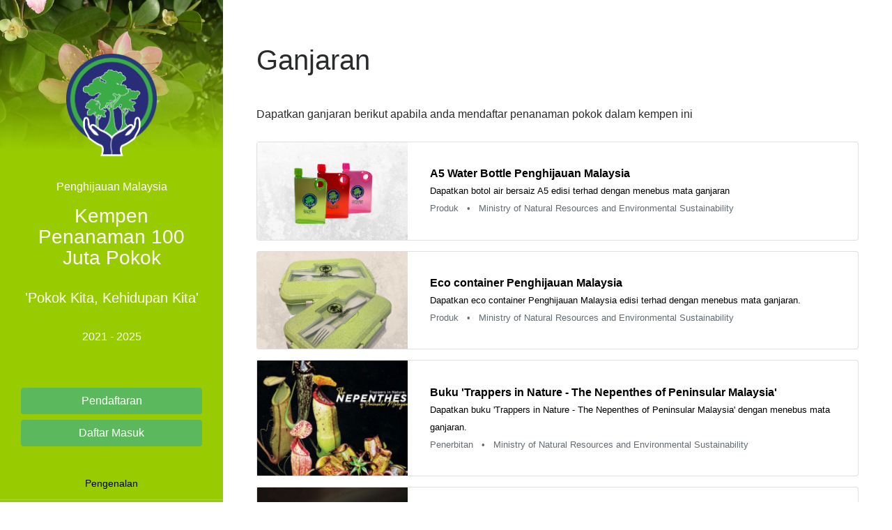

--- FILE ---
content_type: text/html; charset=UTF-8
request_url: https://www.100jutapokok.gov.my/rewards/?menu=86
body_size: 10010
content:
<!DOCTYPE html PUBLIC "-//W3C//DTD XHTML 1.0 Transitional//EN" "http://www.w3.org/TR/xhtml1/DTD/xhtml1-transitional.dtd">
<html xmlns="http://www.w3.org/1999/xhtml">
<head>
	<meta http-equiv="Content-Type" content="text/html; charset=UTF-8" />
	<title>Ganjaran | Kempen Penanaman 100 Juta Pokok | #PokokKitaKehidupanKita | </title>
	
<meta name="viewport" content="width=device-width, initial-scale=1, shrink-to-fit=no">
<meta name="keywords" content="Biodiversiti, Biodiversity, Flora, Tree, Tumbuhan, Pokok, NRES, MyBIS, Pokok Kita, Kehidupan Kita, 100 Juta Pokok, NRECC, #PokokKitaKehidupanKita, #100MTrees, #100JutaPokok, #PenghijauanMalaysia, #OurTreeOurLife" />
<meta name="description" content="Dapatkan mata ganjaran (points) dan nikmati ganjaran (rewards) yang ditawarkan dalam Kempen Penanaman 100 Juta Pokok" />

<link rel="shortcut icon" type="image/x-icon" href="https://www.100jutapokok.gov.my/img/favicon.ico" />
<link rel="canonical" href="https://www.100jutapokok.gov.my/">
<link rel="me" href="https://twitter.com/mytreegovmy">

<!-- common social tags -->
<meta property="fb:pages" content="1389580021255779" />
<meta property="fb:admins" content="100006173945970" />
<meta property="og:title" content="Ganjaran | #PokokKitaKehidupanKita" />
<meta property="og:url" content="https://www.100jutapokok.gov.my/" />
<meta property="og:type" content="article" />
<meta itemprop="og:headline" content="Ganjaran | #PokokKitaKehidupanKita" />
<meta property="og:image" content="https://www.100jutapokok.gov.my/img/logoappsmobile.png" />
<meta property="og:site_name" content="Kempen Penanaman 100 Juta Pokok | #PokokKitaKehidupanKita" />
<meta property="og:description" content="Dapatkan mata ganjaran (points) dan nikmati ganjaran (rewards) yang ditawarkan dalam Kempen Penanaman 100 Juta Pokok">

<meta name="twitter:title" content="Ganjaran | #PokokKitaKehidupanKita" />
<meta name="twitter:url" content="https://www.100jutapokok.gov.my/" />
<meta name="twitter:card" content="summary_large_image" />
<meta name="twitter:image:src" content="https://www.100jutapokok.gov.my/img/logoappsmobile.png" />
<meta name="twitter:site" content="@mytreegovmy" />
<meta name="twitter:creator" content="@mytreegovmy" />
<meta name="twitter:description" content="Dapatkan mata ganjaran (points) dan nikmati ganjaran (rewards) yang ditawarkan dalam Kempen Penanaman 100 Juta Pokok" />
<!-- End common social tags -->
<link href="https://fonts.googleapis.com/icon?family=Material+Icons" rel="stylesheet">

<meta name="apple-mobile-web-app-capable" content="yes">
<link rel="apple-touch-startup-image" href="https://www.100jutapokok.gov.my/img/jata.jpg">
<link rel="apple-touch-icon" href="https://www.100jutapokok.gov.my/img/jata.jpg">
<link rel="apple-touch-icon" sizes="76x76" href="https://www.100jutapokok.gov.my/img/jata.jpg">
<link rel="apple-touch-icon" sizes="120x120" href="https://www.100jutapokok.gov.my/img/jata.jpg">
<link rel="apple-touch-icon" sizes="152x152" href="https://www.100jutapokok.gov.my/img/jata.jpg">

<script type="application/ld+json">
{
  "@context" : "http://schema.org",
  "@type" : "WebSite",
  "name" : "Kempen Penanaman 100 Juta Pokok",
  "alternateName" : "Pokok Kita, Kehidupan Kita",
  "url" : "https://www.100jutapokok.gov.my/"
}
</script>
<script>
  (function(i,s,o,g,r,a,m){i['GoogleAnalyticsObject']=r;i[r]=i[r]||function(){
  (i[r].q=i[r].q||[]).push(arguments)},i[r].l=1*new Date();a=s.createElement(o),
  m=s.getElementsByTagName(o)[0];a.async=1;a.src=g;m.parentNode.insertBefore(a,m)
  })(window,document,'script','https://www.google-analytics.com/analytics.js','ga');

  ga('create', 'UA-76985131-1', 'auto');
  ga('send', 'pageview');
</script>
<!-- Global site tag (gtag.js) - Google Analytics -->
<script async src="https://www.googletagmanager.com/gtag/js?id=G-NBTHMMYNFT"></script>
<script>
  window.dataLayer = window.dataLayer || [];
  function gtag(){dataLayer.push(arguments);}
  gtag('js', new Date());

  gtag('config', 'G-NBTHMMYNFT');
</script>	<link href="https://www.100jutapokok.gov.my/css/bootstrap.css" rel="stylesheet" type="text/css" />
	<link href="https://www.100jutapokok.gov.my/css/main.css" rel="stylesheet" type="text/css" />
</head>

<body >

<!-- hello --><div class="container">
    <div class="col-lg-12 col-md-12 col-sm-12 col-xs-12">
    	<div class="row">
			
            <div class="col-lg-3 col-md-12 col-sm-12 col-xs-12 back_color_green">
                <!-- header -->
<div class="col-lg-12 d-none d-lg-block pad_b back_img_10" style="min-height: 100vh;">
	<div class="col-12" style="background-image: url('https://www.100jutapokok.gov.my/img/backgreen.png'); background-position: top center; background-repeat: no-repeat; background-size: contain;">
        <div class="col-12" style="padding-top: 10%;">
			
			<div class="row pad_all font_color_white">
				<div class="col-12 pad_all text-center">
					<a href="https://www.100jutapokok.gov.my/" title="Kempen Penanaman 100 Juta Pokok">
						<div class="col-12 text-center pad_t">
							<div class="row text-center">
								<div class="col-12 text-center">
									<img src="https://www.100jutapokok.gov.my/img/logoappsmobile.png" width="50%">
								</div>
							</div>
						</div>
						<div class="col-12 text_full text-center pad_t2">
							<div class="col-12 text-center">Penghijauan Malaysia</div>
						</div>
						<div class="col-12 text_full text-center pad_t">
							<div class="col-12 text-center h3">Kempen Penanaman 100 Juta Pokok</div>
						</div>
						<div class="col-12 text_full text-center pad_t2">
							<div class="col-12 text-center lead">'Pokok Kita, Kehidupan Kita'</div>
						</div>
						<div class="col-12 text_full text-center pad_t">
							<div class="col-12 text-center">2021 - 2025</div>
						</div>
					</a>
				</div>
			</div>
			
			            <div class="col-12 text-center pad_all">
				<div class="pad_all">
										<a class="btn btn-success btn-block" href="https://www.100jutapokok.gov.my/register.php" title="Register">Pendaftaran</a>
															<a class="btn btn-success btn-block" href="https://www.100jutapokok.gov.my/login.php" title="Login">Daftar Masuk</a>
									</div>
            </div>
						
            <div class="col-12 text-center">
				<ol class="list_menu2_2">
										<li>
						<a class="col-12" href="https://www.100jutapokok.gov.my/newsdetail.php?menu=77&art=301" title="Pengenalan">Pengenalan</a>
					</li>
										<li>
						<a class="col-12" href="https://www.100jutapokok.gov.my/definition.php?menu=84" title="Definisi Pokok dan Logo">Definisi Pokok dan Logo</a>
					</li>
										<li>
						<a class="col-12" href="https://www.100jutapokok.gov.my/info.php?menu=87" title="Info Hutan">Info Hutan</a>
					</li>
										<li>
						<a class="col-12" href="https://www.100jutapokok.gov.my/statistic.php?menu=85" title="Pencapaian Terkini">Pencapaian Terkini</a>
					</li>
										<li class="back_color_green2">
						<a class="col-12" href="https://www.100jutapokok.gov.my/rewards/?menu=86" title="Ganjaran">Ganjaran</a>
					</li>
										<li>
						<a class="col-12" href="https://www.100jutapokok.gov.my/marketplace/?menu=89" title="Marketplace">Marketplace</a>
					</li>
										<li>
						<a class="col-12" href="https://www.100jutapokok.gov.my/news.php?menu=76" title="Berita dan Aktiviti">Berita dan Aktiviti</a>
					</li>
										<li>
						<a class="col-12" href="https://www.100jutapokok.gov.my/news.php?menu=91" title="Blog">Blog</a>
					</li>
										<li>
						<a class="col-12" href="https://www.100jutapokok.gov.my/resources.php?menu=88" title="Penerbitan">Penerbitan</a>
					</li>
										<li>
						<a class="col-12" href="https://www.100jutapokok.gov.my/faq.php?menu=90" title="F.A.Q">F.A.Q</a>
					</li>
									</ol>
            </div>
			
            <div class="col-12 pad_t text-center pad_t2 small">
                  <ol class="list_menu4">
                      <li><a class="col-12" href="https://www.100jutapokok.gov.my/" title="Halaman Utama">Halaman Utama</a></li>
                      <li><a class="col-12" href="https://www.100jutapokok.gov.my/privacy.php" title="Dasar Privasi">Dasar Privasi</a></li>
                      <li><a class="col-12" href="https://www.100jutapokok.gov.my/security.php" title="Dasar Keselamatan">Dasar Keselamatan</a></li>
                  </ol>
            </div>
              
            <div class="text-center pad_t pad_l pad_r">
				<div class="col-12 pad_l pad_r">
					<div class="col-12">
						<small class="text_height">Hak Cipta &copy; 2025, Kempen Penanaman 100 Juta Pokok dalam Program Penghijauan Malaysia, Kementerian Sumber Asli dan Kelestarian Alam (NRES)</small>
					</div>
					<div class="col-12"><small class="text_height">Malaysia</small></div>
				</div>
			</div>
			
			<div class="col-12 text-center socialmedia pad_t pad_l pad_r">
				<ul class="list-inline">
					<li class="list-inline-item">
						<a href="https://www.facebook.com/100jutapokok" target="_blank"><img src="https://www.100jutapokok.gov.my/img/fb.png" width="30" height="30" alt="Facebook" /></a>
					</li>
					<li class="list-inline-item">
						<a href="https://www.twitter.com/100jutapokok" target="_blank"><img src="https://www.100jutapokok.gov.my/img/tw.png" width="30" height="30" alt="Twitter" /></a>
					</li>
                    <li class="list-inline-item">
                        <a href="https://www.youtube.com/c/100jutapokok" target="_blank"><img src="https://www.100jutapokok.gov.my/img/yt.png" width="30" height="30" alt="YouTube" /></a>
                    </li>
					<li class="list-inline-item">
						<a href="https://www.instagram.com/100jutapokok" target="_blank"><img src="https://www.100jutapokok.gov.my/img/ig.png" width="30" height="30" alt="Instagram" /></a>
					</li>
				</ul>
			</div>
			
			<div class="container-fluid text-center pad_all">
				<div class="col-12">
					<small>#PokokKitaKehidupanKita</small>
				</div>
                <div class="col-12 pad_t">
                    <small>#OurTreesOurLife</small>
                </div>
			</div>
			
			<div class="container-fluid text-center pad_all">
				<div class="col-12 pad_b">
					<small>Dikuasakan oleh <a href="https://www.mybis.gov.my/one/"><strong>MyBIS</strong></a></small>
				</div>
			</div>
            
        </div>
    </div>
</div>

<div class="back_color_green col-sm-12 col-xs-12 d-lg-none d-md-block d-sm-block d-xs-block pad_t3">
	
	<div id="titlemenu" class="back_color_green pad_t pad_b pad_l pad_r fixed-top" onClick="document.getElementById('listmenu').style.display = 'block'; document.getElementById('content').style.display = 'none'; document.getElementById('titlemenu').style.display = 'none';">
		<span>
			<span class="h5">&#9776;</span>
		</span>
		<span class="pad_l overflow-hidden">Kempen Penanaman 100 Juta Pokok</span>
	</div>
	
	<div class="back_color_green col-sm-12 col-xs-12 height_100 back_img_10" id="listmenu" style="display:none;">
		
		<div style="background-image: url('https://www.100jutapokok.gov.my/img/backgreen.png'); background-position: bottom center; background-repeat: no-repeat; background-size: cover;">
			
			<div class="pad_all row">
				<div class="col-12 container-fluid text-center pad_t2">
					<img src="https://www.100jutapokok.gov.my/img/logoappsmobile.png" width="30%">
									</div>
				<div class="col-12 pad_t2 text-center font_color_white lead">'Pokok Kita, Kehidupan Kita'</div>
			</div>

						<div class="col-12 text-center pad_all">
				<div role="btn-group pad_b">
										<a class="btn btn-success btn-block" href="https://www.100jutapokok.gov.my/register.php" title="Register">Pendaftaran</a>
															<a class="btn btn-success btn-block" href="https://www.100jutapokok.gov.my/login.php" title="Login">Daftar Masuk</a>
									</div>
			</div>
					</div>
	
		<ul class="back_color_green list-group list-group-flush">
			<li class="back_color_green pad_t pad_b pad_l pad_r fixed-top list-group-item" onClick="document.getElementById('listmenu').style.display = 'none'; document.getElementById('content').style.display = 'block'; document.getElementById('titlemenu').style.display = 'block';">
				<span>
					<span class="h5">&times; &nbsp;</span>
				</span>
				<span class="pad_l overflow-hidden">Kempen Penanaman 100 Juta Pokok</span>
			</li>
			
			<li class="list-group-item back_color_green">
				<a class="col-12" href="https://www.100jutapokok.gov.my/" title="Halaman Utama">Halaman Utama</a>
			</li>
			
						<li class="list-group-item back_color_green">
				<a class="col-12" href="https://www.100jutapokok.gov.my/newsdetail.php?menu=77&art=301" title="Pengenalan">Pengenalan</a>
			</li>
						<li class="list-group-item back_color_green">
				<a class="col-12" href="https://www.100jutapokok.gov.my/definition.php?menu=84" title="Definisi Pokok dan Logo">Definisi Pokok dan Logo</a>
			</li>
						<li class="list-group-item back_color_green">
				<a class="col-12" href="https://www.100jutapokok.gov.my/info.php?menu=87" title="Info Hutan">Info Hutan</a>
			</li>
						<li class="list-group-item back_color_green">
				<a class="col-12" href="https://www.100jutapokok.gov.my/statistic.php?menu=85" title="Pencapaian Terkini">Pencapaian Terkini</a>
			</li>
						<li class="list-group-item back_color_green2">
				<a class="col-12" href="https://www.100jutapokok.gov.my/rewards/?menu=86" title="Ganjaran">Ganjaran</a>
			</li>
						<li class="list-group-item back_color_green">
				<a class="col-12" href="https://www.100jutapokok.gov.my/marketplace/?menu=89" title="Marketplace">Marketplace</a>
			</li>
						<li class="list-group-item back_color_green">
				<a class="col-12" href="https://www.100jutapokok.gov.my/news.php?menu=76" title="Berita dan Aktiviti">Berita dan Aktiviti</a>
			</li>
						<li class="list-group-item back_color_green">
				<a class="col-12" href="https://www.100jutapokok.gov.my/news.php?menu=91" title="Blog">Blog</a>
			</li>
						<li class="list-group-item back_color_green">
				<a class="col-12" href="https://www.100jutapokok.gov.my/resources.php?menu=88" title="Penerbitan">Penerbitan</a>
			</li>
						<li class="list-group-item back_color_green">
				<a class="col-12" href="https://www.100jutapokok.gov.my/faq.php?menu=90" title="F.A.Q">F.A.Q</a>
			</li>
						
			<li class="list-group-item back_color_green"><a class="col-12" href="https://www.100jutapokok.gov.my/privacy.php" title="Dasar Privasi">Dasar Privasi</a></li>
			
			<li class="list-group-item back_color_green"><a class="col-12" href="https://www.100jutapokok.gov.my/security.php" title="Dasar Keselamatan">Dasar Keselamatan</a></li>
			
			<li class="list-group-item back_color_green">
				
				<div class="col-12 container-fluid text-center pad_l pad_r pad_t">
					<div class="col-12">
						<div class="col-12"><small class="text_height">Hak Cipta &copy; 2025, Kempen Penanaman 100 Juta Pokok dalam Program Penghijauan Malaysia</small></div>
						<div class="col-12"><small>Kementerian Sumber Asli dan Kelestarian Alam (NRES)</small></div>
						<div class="col-12"><small>Malaysia</small></div>
					</div>
				</div>

				<div class="col-12 container-fluid text-center socialmedia pad_t pad_l pad_r">
					<ul class="list-inline">
						<li class="list-inline-item">
							<a href="https://www.facebook.com/100jutapokok" target="_blank"><img src="https://www.100jutapokok.gov.my/img/fb.png" width="30" height="30" alt="Facebook" /></a>
						</li>
						<li class="list-inline-item">
							<a href="https://www.twitter.com/100jutapokok" target="_blank"><img src="https://www.100jutapokok.gov.my/img/tw.png" width="30" height="30" alt="Twitter" /></a>
						</li>
						<li class="list-inline-item">
							<a href="https://www.youtube.com/channel/UCP4BvRahmVsVp9Qg9ARj-QQ" target="_blank"><img src="https://www.100jutapokok.gov.my/img/yt.png" width="30" height="30" alt="YouTube" /></a>
						</li>
						<li class="list-inline-item">
							<a href="https://www.instagram.com/100jutapokok" target="_blank"><img src="https://www.100jutapokok.gov.my/img/ig.png" width="30" height="30" alt="Instagram" /></a>
						</li>
					</ul>
				</div>
			
				<div class="col-12 container-fluid text-center pad_l pad_r pad_b">
					<div class="col-12">
						<small>#PokokKitaKehidupanKita</small>
					</div>
					<div class="col-12 pad_t">
						<small>#OurTreesOurLife</small>
					</div>
				</div>

				<div class="col-12 container-fluid text-center pad_l pad_r">
					<div class="col-12">
						<small>Dikuasakan oleh <a href="https://www.mybis.gov.my/one/"><strong>MyBIS</strong></a></small>
					</div>
				</div>
				
			</li>
			
		</ul>
	</div>
	
</div>
<!-- end header -->            </div>
			
            <div id="content" class="col-lg-9 col-md-12 col-sm-12 col-xs-12 line_b">
				
            	<div class="col-lg-12 col-md-12 col-sm-12 col-xs-12 pad_all"> 
					
					<p>
						<div class="h1">Ganjaran</div>
					</p>
				
									
										<p class="pad_t">
						<div class="pad_b">Dapatkan ganjaran berikut apabila anda mendaftar penanaman pokok dalam kempen ini</div>
						<div class="pad_t">
						                        <div class="pad_b">
                            <div class="card col-12">
                                <div class="col-12 row">
                                    <div class="col-lg-3 col-md-12 col-sm-12 colxs-12 pad_all" style=" min-height: 100px; background-image: url(https://www.100jutapokok.gov.my/rewards/img/34.jpeg); background-position: center center; background-size: cover; background-repeat: no-repeat; background-color: #D5D8DC;">
                                        &nbsp;
                                    </div>
                                    <div class="col-lg-9 col-md-12 col-sm-12 col-xs-12 align-middle">
                                        <div class="col-12 align-middle row card-body pad_all">
											<a href="https://www.100jutapokok.gov.my/login.php">
                                                <div class="col-12 txt_desc">
													                                                    <div class="col-12">
                                                        <strong>
                                                            A5 Water Bottle Penghijauan Malaysia                                                        </strong>
                                                    </div>
                                                    <div class="small col-12">
                                                            Dapatkan botol air bersaiz A5 edisi terhad dengan menebus mata ganjaran                                                    </div>
                                                    <div class="small text-muted col-12">
                                                        <ul class="list-inline">

                                                            <li class="list-inline-item">Produk 
                                                            </li>

                                                            <li class="list-inline-item"> &nbsp; &bull; &nbsp; Ministry of Natural Resources and Environmental Sustainability                                                            </li>
															
                                                            
                                                        </ul>
                                                    </div>
                                                </div>
											</a>
                                        </div>
                                    </div>
                                </div>
                            </div>
                        </div>
                                                <div class="pad_b">
                            <div class="card col-12">
                                <div class="col-12 row">
                                    <div class="col-lg-3 col-md-12 col-sm-12 colxs-12 pad_all" style=" min-height: 100px; background-image: url(https://www.100jutapokok.gov.my/rewards/img/33.jpeg); background-position: center center; background-size: cover; background-repeat: no-repeat; background-color: #D5D8DC;">
                                        &nbsp;
                                    </div>
                                    <div class="col-lg-9 col-md-12 col-sm-12 col-xs-12 align-middle">
                                        <div class="col-12 align-middle row card-body pad_all">
											<a href="https://www.100jutapokok.gov.my/login.php">
                                                <div class="col-12 txt_desc">
													                                                    <div class="col-12">
                                                        <strong>
                                                            Eco container Penghijauan Malaysia                                                        </strong>
                                                    </div>
                                                    <div class="small col-12">
                                                            Dapatkan eco container Penghijauan Malaysia edisi terhad dengan menebus mata ganjaran.

                                                    </div>
                                                    <div class="small text-muted col-12">
                                                        <ul class="list-inline">

                                                            <li class="list-inline-item">Produk 
                                                            </li>

                                                            <li class="list-inline-item"> &nbsp; &bull; &nbsp; Ministry of Natural Resources and Environmental Sustainability                                                            </li>
															
                                                            
                                                        </ul>
                                                    </div>
                                                </div>
											</a>
                                        </div>
                                    </div>
                                </div>
                            </div>
                        </div>
                                                <div class="pad_b">
                            <div class="card col-12">
                                <div class="col-12 row">
                                    <div class="col-lg-3 col-md-12 col-sm-12 colxs-12 pad_all" style=" min-height: 100px; background-image: url(https://www.100jutapokok.gov.my/rewards/img/32.jpeg); background-position: center center; background-size: cover; background-repeat: no-repeat; background-color: #D5D8DC;">
                                        &nbsp;
                                    </div>
                                    <div class="col-lg-9 col-md-12 col-sm-12 col-xs-12 align-middle">
                                        <div class="col-12 align-middle row card-body pad_all">
											<a href="https://www.100jutapokok.gov.my/login.php">
                                                <div class="col-12 txt_desc">
													                                                    <div class="col-12">
                                                        <strong>
                                                            Buku &#039;Trappers in Nature - The Nepenthes of Peninsular Malaysia&#039;                                                        </strong>
                                                    </div>
                                                    <div class="small col-12">
                                                            Dapatkan buku &#039;Trappers in Nature - The Nepenthes of Peninsular Malaysia&#039; dengan menebus mata ganjaran.                                                    </div>
                                                    <div class="small text-muted col-12">
                                                        <ul class="list-inline">

                                                            <li class="list-inline-item">Penerbitan 
                                                            </li>

                                                            <li class="list-inline-item"> &nbsp; &bull; &nbsp; Ministry of Natural Resources and Environmental Sustainability                                                            </li>
															
                                                            
                                                        </ul>
                                                    </div>
                                                </div>
											</a>
                                        </div>
                                    </div>
                                </div>
                            </div>
                        </div>
                                                <div class="pad_b">
                            <div class="card col-12">
                                <div class="col-12 row">
                                    <div class="col-lg-3 col-md-12 col-sm-12 colxs-12 pad_all" style=" min-height: 100px; background-image: url(https://www.100jutapokok.gov.my/rewards/img/31.jpeg); background-position: center center; background-size: cover; background-repeat: no-repeat; background-color: #D5D8DC;">
                                        &nbsp;
                                    </div>
                                    <div class="col-lg-9 col-md-12 col-sm-12 col-xs-12 align-middle">
                                        <div class="col-12 align-middle row card-body pad_all">
											<a href="https://www.100jutapokok.gov.my/login.php">
                                                <div class="col-12 txt_desc">
													                                                    <div class="col-12">
                                                        <strong>
                                                            Buku &#039;An Introduction to the Land Snails and Slugs of Malaysia&#039;                                                        </strong>
                                                    </div>
                                                    <div class="small col-12">
                                                            Dapatkan buku &#039;An Introduction to the Land Snails and Slugs of Malaysia&#039; dengan menebus mata ganjaran.
Terma dan syarat                                                    </div>
                                                    <div class="small text-muted col-12">
                                                        <ul class="list-inline">

                                                            <li class="list-inline-item">Penerbitan 
                                                            </li>

                                                            <li class="list-inline-item"> &nbsp; &bull; &nbsp; Forest Research Institute Malaysia                                                            </li>
															
                                                            
                                                        </ul>
                                                    </div>
                                                </div>
											</a>
                                        </div>
                                    </div>
                                </div>
                            </div>
                        </div>
                                                <div class="pad_b">
                            <div class="card col-12">
                                <div class="col-12 row">
                                    <div class="col-lg-3 col-md-12 col-sm-12 colxs-12 pad_all" style=" min-height: 100px; background-image: url(https://www.100jutapokok.gov.my/rewards/img/30.jpeg); background-position: center center; background-size: cover; background-repeat: no-repeat; background-color: #D5D8DC;">
                                        &nbsp;
                                    </div>
                                    <div class="col-lg-9 col-md-12 col-sm-12 col-xs-12 align-middle">
                                        <div class="col-12 align-middle row card-body pad_all">
											<a href="https://www.100jutapokok.gov.my/login.php">
                                                <div class="col-12 txt_desc">
													                                                    <div class="col-12">
                                                        <strong>
                                                            Buku &#039;Burung-burung Malaysia&#039;                                                        </strong>
                                                    </div>
                                                    <div class="small col-12">
                                                            Dapatkan buku &#039;Burung-burung Malaysia II/Birds of Malaysia II&#039; dengan menebus mata ganjaran.                                                    </div>
                                                    <div class="small text-muted col-12">
                                                        <ul class="list-inline">

                                                            <li class="list-inline-item">Penerbitan 
                                                            </li>

                                                            <li class="list-inline-item"> &nbsp; &bull; &nbsp; Ministry of Natural Resources and Environmental Sustainability                                                            </li>
															
                                                            
                                                        </ul>
                                                    </div>
                                                </div>
											</a>
                                        </div>
                                    </div>
                                </div>
                            </div>
                        </div>
                                                <div class="pad_b">
                            <div class="card col-12">
                                <div class="col-12 row">
                                    <div class="col-lg-3 col-md-12 col-sm-12 colxs-12 pad_all" style=" min-height: 100px; background-image: url(https://www.100jutapokok.gov.my/rewards/img/29.jpeg); background-position: center center; background-size: cover; background-repeat: no-repeat; background-color: #D5D8DC;">
                                        &nbsp;
                                    </div>
                                    <div class="col-lg-9 col-md-12 col-sm-12 col-xs-12 align-middle">
                                        <div class="col-12 align-middle row card-body pad_all">
											<a href="https://www.100jutapokok.gov.my/login.php">
                                                <div class="col-12 txt_desc">
													                                                    <div class="col-12">
                                                        <strong>
                                                            Tanam dan Tebus Anak Pokok                                                        </strong>
                                                    </div>
                                                    <div class="small col-12">
                                                            Dapatkan anak pokok percuma tajaan Broadleaves Forest Sdn Bhd dengan penebusan mata ganjaran                                                    </div>
                                                    <div class="small text-muted col-12">
                                                        <ul class="list-inline">

                                                            <li class="list-inline-item">Produk 
                                                            </li>

                                                            <li class="list-inline-item"> &nbsp; &bull; &nbsp; Broadleaves Forest Sdn Bhd                                                            </li>
															
                                                            
                                                        </ul>
                                                    </div>
                                                </div>
											</a>
                                        </div>
                                    </div>
                                </div>
                            </div>
                        </div>
                                                <div class="pad_b">
                            <div class="card col-12">
                                <div class="col-12 row">
                                    <div class="col-lg-3 col-md-12 col-sm-12 colxs-12 pad_all" style=" min-height: 100px; background-image: url(https://www.100jutapokok.gov.my/rewards/img/28.jpeg); background-position: center center; background-size: cover; background-repeat: no-repeat; background-color: #D5D8DC;">
                                        &nbsp;
                                    </div>
                                    <div class="col-lg-9 col-md-12 col-sm-12 col-xs-12 align-middle">
                                        <div class="col-12 align-middle row card-body pad_all">
											<a href="https://www.100jutapokok.gov.my/login.php">
                                                <div class="col-12 txt_desc">
													                                                    <div class="col-12">
                                                        <strong>
                                                            Sling bag Penghijauan Malaysia                                                        </strong>
                                                    </div>
                                                    <div class="small col-12">
                                                            Dapatkan 1 unit sling bag Penghijauan Malaysia edisi terhad dengan menebus mata ganjaran.                                                    </div>
                                                    <div class="small text-muted col-12">
                                                        <ul class="list-inline">

                                                            <li class="list-inline-item">Produk 
                                                            </li>

                                                            <li class="list-inline-item"> &nbsp; &bull; &nbsp; Ministry of Natural Resources and Environmental Sustainability                                                            </li>
															
                                                            
                                                        </ul>
                                                    </div>
                                                </div>
											</a>
                                        </div>
                                    </div>
                                </div>
                            </div>
                        </div>
                                                <div class="pad_b">
                            <div class="card col-12">
                                <div class="col-12 row">
                                    <div class="col-lg-3 col-md-12 col-sm-12 colxs-12 pad_all" style=" min-height: 100px; background-image: url(https://www.100jutapokok.gov.my/rewards/img/27.jpeg); background-position: center center; background-size: cover; background-repeat: no-repeat; background-color: #D5D8DC;">
                                        &nbsp;
                                    </div>
                                    <div class="col-lg-9 col-md-12 col-sm-12 col-xs-12 align-middle">
                                        <div class="col-12 align-middle row card-body pad_all">
											<a href="https://www.100jutapokok.gov.my/login.php">
                                                <div class="col-12 txt_desc">
													                                                    <div class="col-12">
                                                        <strong>
                                                            Tumbler Penghijauan Malaysia                                                        </strong>
                                                    </div>
                                                    <div class="small col-12">
                                                            Dapatkan tumbler Penghijauan Malaysia edisi terhad dengan menebus mata ganjaran                                                    </div>
                                                    <div class="small text-muted col-12">
                                                        <ul class="list-inline">

                                                            <li class="list-inline-item">Produk 
                                                            </li>

                                                            <li class="list-inline-item"> &nbsp; &bull; &nbsp; Ministry of Natural Resources and Environmental Sustainability                                                            </li>
															
                                                            
                                                        </ul>
                                                    </div>
                                                </div>
											</a>
                                        </div>
                                    </div>
                                </div>
                            </div>
                        </div>
                                                <div class="pad_b">
                            <div class="card col-12">
                                <div class="col-12 row">
                                    <div class="col-lg-3 col-md-12 col-sm-12 colxs-12 pad_all" style=" min-height: 100px; background-image: url(https://www.100jutapokok.gov.my/rewards/img/26.jpeg); background-position: center center; background-size: cover; background-repeat: no-repeat; background-color: #D5D8DC;">
                                        &nbsp;
                                    </div>
                                    <div class="col-lg-9 col-md-12 col-sm-12 col-xs-12 align-middle">
                                        <div class="col-12 align-middle row card-body pad_all">
											<a href="https://www.100jutapokok.gov.my/login.php">
                                                <div class="col-12 txt_desc">
													                                                    <div class="col-12">
                                                        <strong>
                                                            Biodegradable cup Penghijauan Malaysia                                                        </strong>
                                                    </div>
                                                    <div class="small col-12">
                                                            Dapatkan edisi terhad Biodegradable cup Penghijauan Malaysia dengan menebus mata ganjaran                                                    </div>
                                                    <div class="small text-muted col-12">
                                                        <ul class="list-inline">

                                                            <li class="list-inline-item">Produk 
                                                            </li>

                                                            <li class="list-inline-item"> &nbsp; &bull; &nbsp; Ministry of Natural Resources and Environmental Sustainability                                                            </li>
															
                                                            
                                                        </ul>
                                                    </div>
                                                </div>
											</a>
                                        </div>
                                    </div>
                                </div>
                            </div>
                        </div>
                                                <div class="pad_b">
                            <div class="card col-12">
                                <div class="col-12 row">
                                    <div class="col-lg-3 col-md-12 col-sm-12 colxs-12 pad_all" style=" min-height: 100px; background-image: url(https://www.100jutapokok.gov.my/rewards/img/25.jpeg); background-position: center center; background-size: cover; background-repeat: no-repeat; background-color: #D5D8DC;">
                                        &nbsp;
                                    </div>
                                    <div class="col-lg-9 col-md-12 col-sm-12 col-xs-12 align-middle">
                                        <div class="col-12 align-middle row card-body pad_all">
											<a href="https://www.100jutapokok.gov.my/login.php">
                                                <div class="col-12 txt_desc">
													                                                    <div class="col-12">
                                                        <strong>
                                                            Lapel pin Penghijauan Malaysia                                                        </strong>
                                                    </div>
                                                    <div class="small col-12">
                                                            Edisi terhad lapel pin Penghijauan Malaysia dengan menebus ganjaran.                                                    </div>
                                                    <div class="small text-muted col-12">
                                                        <ul class="list-inline">

                                                            <li class="list-inline-item">Produk 
                                                            </li>

                                                            <li class="list-inline-item"> &nbsp; &bull; &nbsp; Ministry of Natural Resources and Environmental Sustainability                                                            </li>
															
                                                            
                                                        </ul>
                                                    </div>
                                                </div>
											</a>
                                        </div>
                                    </div>
                                </div>
                            </div>
                        </div>
                                                <div class="pad_b">
                            <div class="card col-12">
                                <div class="col-12 row">
                                    <div class="col-lg-3 col-md-12 col-sm-12 colxs-12 pad_all" style=" min-height: 100px; background-image: url(https://www.100jutapokok.gov.my/rewards/img/24.jpeg); background-position: center center; background-size: cover; background-repeat: no-repeat; background-color: #D5D8DC;">
                                        &nbsp;
                                    </div>
                                    <div class="col-lg-9 col-md-12 col-sm-12 col-xs-12 align-middle">
                                        <div class="col-12 align-middle row card-body pad_all">
											<a href="https://www.100jutapokok.gov.my/login.php">
                                                <div class="col-12 txt_desc">
													                                                    <div class="col-12">
                                                        <strong>
                                                            Buku &#039;Birds of Tembeling Hornbill Valley&#039;                                                        </strong>
                                                    </div>
                                                    <div class="small col-12">
                                                            Dapatkan buku &#039;Birds of Tembeling Hornbill Valley&#039; melalui penebusan ganjaran                                                    </div>
                                                    <div class="small text-muted col-12">
                                                        <ul class="list-inline">

                                                            <li class="list-inline-item">Penerbitan 
                                                            </li>

                                                            <li class="list-inline-item"> &nbsp; &bull; &nbsp; Ministry of Natural Resources and Environmental Sustainability                                                            </li>
															
                                                            
                                                        </ul>
                                                    </div>
                                                </div>
											</a>
                                        </div>
                                    </div>
                                </div>
                            </div>
                        </div>
                                                <div class="pad_b">
                            <div class="card col-12">
                                <div class="col-12 row">
                                    <div class="col-lg-3 col-md-12 col-sm-12 colxs-12 pad_all" style=" min-height: 100px; background-image: url(https://www.100jutapokok.gov.my/rewards/img/21.jpeg); background-position: center center; background-size: cover; background-repeat: no-repeat; background-color: #D5D8DC;">
                                        &nbsp;
                                    </div>
                                    <div class="col-lg-9 col-md-12 col-sm-12 col-xs-12 align-middle">
                                        <div class="col-12 align-middle row card-body pad_all">
											<a href="https://www.100jutapokok.gov.my/login.php">
                                                <div class="col-12 txt_desc">
													                                                    <div class="col-12">
                                                        <strong>
                                                            Greening Sarawak Merchandise                                                        </strong>
                                                    </div>
                                                    <div class="small col-12">
                                                            Exclusive for individual tree planting in Sarawak only. Claim all merchandise with 150 points only.                                                    </div>
                                                    <div class="small text-muted col-12">
                                                        <ul class="list-inline">

                                                            <li class="list-inline-item">Produk 
                                                            </li>

                                                            <li class="list-inline-item"> &nbsp; &bull; &nbsp; Forest Department Sarawak                                                            </li>
															
                                                            
                                                        </ul>
                                                    </div>
                                                </div>
											</a>
                                        </div>
                                    </div>
                                </div>
                            </div>
                        </div>
                                                <div class="pad_b">
                            <div class="card col-12">
                                <div class="col-12 row">
                                    <div class="col-lg-3 col-md-12 col-sm-12 colxs-12 pad_all" style=" min-height: 100px; background-image: url(https://www.100jutapokok.gov.my/rewards/img/20.jpeg); background-position: center center; background-size: cover; background-repeat: no-repeat; background-color: #D5D8DC;">
                                        &nbsp;
                                    </div>
                                    <div class="col-lg-9 col-md-12 col-sm-12 col-xs-12 align-middle">
                                        <div class="col-12 align-middle row card-body pad_all">
											<a href="https://www.100jutapokok.gov.my/login.php">
                                                <div class="col-12 txt_desc">
													                                                    <div class="col-12">
                                                        <strong>
                                                            Buku &#039;Kelawar Malaysia&#039;                                                        </strong>
                                                    </div>
                                                    <div class="small col-12">
                                                            Dapatkan buku &#039;Kelawar Malaysia / Bats of Malaysia&#039; dengan menebus mata ganjaran.                                                    </div>
                                                    <div class="small text-muted col-12">
                                                        <ul class="list-inline">

                                                            <li class="list-inline-item">Penerbitan 
                                                            </li>

                                                            <li class="list-inline-item"> &nbsp; &bull; &nbsp; Ministry of Natural Resources and Environmental Sustainability                                                            </li>
															
                                                            
                                                        </ul>
                                                    </div>
                                                </div>
											</a>
                                        </div>
                                    </div>
                                </div>
                            </div>
                        </div>
                                                <div class="pad_b">
                            <div class="card col-12">
                                <div class="col-12 row">
                                    <div class="col-lg-3 col-md-12 col-sm-12 colxs-12 pad_all" style=" min-height: 100px; background-image: url(https://www.100jutapokok.gov.my/rewards/img/19.jpeg); background-position: center center; background-size: cover; background-repeat: no-repeat; background-color: #D5D8DC;">
                                        &nbsp;
                                    </div>
                                    <div class="col-lg-9 col-md-12 col-sm-12 col-xs-12 align-middle">
                                        <div class="col-12 align-middle row card-body pad_all">
											<a href="https://www.100jutapokok.gov.my/login.php">
                                                <div class="col-12 txt_desc">
													                                                    <div class="col-12">
                                                        <strong>
                                                            Pakej Cenderahati Jabatan Perhutanan Sabah (Eksklusif bagi penanaman pokok di Sabah)                                                        </strong>
                                                    </div>
                                                    <div class="small col-12">
                                                            Dapatkan Pakej Cenderahati Jabatan Perhutanan Sabah melalui ganjaran. (Eksklusif bagi penanaman pokok di Sabah)                                                    </div>
                                                    <div class="small text-muted col-12">
                                                        <ul class="list-inline">

                                                            <li class="list-inline-item">Produk 
                                                            </li>

                                                            <li class="list-inline-item"> &nbsp; &bull; &nbsp; Sabah Forestry Department                                                            </li>
															
                                                            
                                                        </ul>
                                                    </div>
                                                </div>
											</a>
                                        </div>
                                    </div>
                                </div>
                            </div>
                        </div>
                                                <div class="pad_b">
                            <div class="card col-12">
                                <div class="col-12 row">
                                    <div class="col-lg-3 col-md-12 col-sm-12 colxs-12 pad_all" style=" min-height: 100px; background-image: url(https://www.100jutapokok.gov.my/rewards/img/18.jpeg); background-position: center center; background-size: cover; background-repeat: no-repeat; background-color: #D5D8DC;">
                                        &nbsp;
                                    </div>
                                    <div class="col-lg-9 col-md-12 col-sm-12 col-xs-12 align-middle">
                                        <div class="col-12 align-middle row card-body pad_all">
											<a href="https://www.100jutapokok.gov.my/login.php">
                                                <div class="col-12 txt_desc">
													                                                    <div class="col-12">
                                                        <strong>
                                                            Buku &#039;Cantiknya Rotan&#039;                                                        </strong>
                                                    </div>
                                                    <div class="small col-12">
                                                            Dapatkan buku terbitan Institut Penyelidikan Perhutanan Malaysia (FRIM) melalui penebusan ganjaran                                                    </div>
                                                    <div class="small text-muted col-12">
                                                        <ul class="list-inline">

                                                            <li class="list-inline-item">Penerbitan 
                                                            </li>

                                                            <li class="list-inline-item"> &nbsp; &bull; &nbsp; Forest Research Institute Malaysia                                                            </li>
															
                                                            
                                                        </ul>
                                                    </div>
                                                </div>
											</a>
                                        </div>
                                    </div>
                                </div>
                            </div>
                        </div>
                                                <div class="pad_b">
                            <div class="card col-12">
                                <div class="col-12 row">
                                    <div class="col-lg-3 col-md-12 col-sm-12 colxs-12 pad_all" style=" min-height: 100px; background-image: url(https://www.100jutapokok.gov.my/rewards/img/17.jpeg); background-position: center center; background-size: cover; background-repeat: no-repeat; background-color: #D5D8DC;">
                                        &nbsp;
                                    </div>
                                    <div class="col-lg-9 col-md-12 col-sm-12 col-xs-12 align-middle">
                                        <div class="col-12 align-middle row card-body pad_all">
											<a href="https://www.100jutapokok.gov.my/login.php">
                                                <div class="col-12 txt_desc">
													                                                    <div class="col-12">
                                                        <strong>
                                                            Buku &#039;99 Spesies buah di FRIM Edisi ke-2&#039;                                                        </strong>
                                                    </div>
                                                    <div class="small col-12">
                                                            Dapatkan buku terbitan Institut Penyelidikan Perhutanan Malaysia (FRIM) melalui penebusan ganjaran                                                    </div>
                                                    <div class="small text-muted col-12">
                                                        <ul class="list-inline">

                                                            <li class="list-inline-item">Penerbitan 
                                                            </li>

                                                            <li class="list-inline-item"> &nbsp; &bull; &nbsp; Forest Research Institute Malaysia                                                            </li>
															
                                                            
                                                        </ul>
                                                    </div>
                                                </div>
											</a>
                                        </div>
                                    </div>
                                </div>
                            </div>
                        </div>
                                                <div class="pad_b">
                            <div class="card col-12">
                                <div class="col-12 row">
                                    <div class="col-lg-3 col-md-12 col-sm-12 colxs-12 pad_all" style=" min-height: 100px; background-image: url(https://www.100jutapokok.gov.my/rewards/img/16.jpeg); background-position: center center; background-size: cover; background-repeat: no-repeat; background-color: #D5D8DC;">
                                        &nbsp;
                                    </div>
                                    <div class="col-lg-9 col-md-12 col-sm-12 col-xs-12 align-middle">
                                        <div class="col-12 align-middle row card-body pad_all">
											<a href="https://www.100jutapokok.gov.my/login.php">
                                                <div class="col-12 txt_desc">
													                                                    <div class="col-12">
                                                        <strong>
                                                            Buku &#039;32 Jenis Pokok Perlindungan di Semenanjung Malaysia&#039;                                                        </strong>
                                                    </div>
                                                    <div class="small col-12">
                                                            Dapatkan buku terbitan Institut Penyelidikan Perhutanan Malaysia (FRIM) melalui penebusan ganjaran                                                    </div>
                                                    <div class="small text-muted col-12">
                                                        <ul class="list-inline">

                                                            <li class="list-inline-item">Penerbitan 
                                                            </li>

                                                            <li class="list-inline-item"> &nbsp; &bull; &nbsp; Forest Research Institute Malaysia                                                            </li>
															
                                                            
                                                        </ul>
                                                    </div>
                                                </div>
											</a>
                                        </div>
                                    </div>
                                </div>
                            </div>
                        </div>
                                                <div class="pad_b">
                            <div class="card col-12">
                                <div class="col-12 row">
                                    <div class="col-lg-3 col-md-12 col-sm-12 colxs-12 pad_all" style=" min-height: 100px; background-image: url(https://www.100jutapokok.gov.my/rewards/img/15.jpeg); background-position: center center; background-size: cover; background-repeat: no-repeat; background-color: #D5D8DC;">
                                        &nbsp;
                                    </div>
                                    <div class="col-lg-9 col-md-12 col-sm-12 col-xs-12 align-middle">
                                        <div class="col-12 align-middle row card-body pad_all">
											<a href="https://www.100jutapokok.gov.my/login.php">
                                                <div class="col-12 txt_desc">
													                                                    <div class="col-12">
                                                        <strong>
                                                            Buku &#039;FRIM Iconic Structure a Symbol of Excellence in Tropical Forestry Research&#039;                                                        </strong>
                                                    </div>
                                                    <div class="small col-12">
                                                            Dapatkan buku terbitan Institut Penyelidikan Perhutanan Malaysia (FRIM) melalui penebusan ganjaran                                                    </div>
                                                    <div class="small text-muted col-12">
                                                        <ul class="list-inline">

                                                            <li class="list-inline-item">Penerbitan 
                                                            </li>

                                                            <li class="list-inline-item"> &nbsp; &bull; &nbsp; Forest Research Institute Malaysia                                                            </li>
															
                                                            
                                                        </ul>
                                                    </div>
                                                </div>
											</a>
                                        </div>
                                    </div>
                                </div>
                            </div>
                        </div>
                                                <div class="pad_b">
                            <div class="card col-12">
                                <div class="col-12 row">
                                    <div class="col-lg-3 col-md-12 col-sm-12 colxs-12 pad_all" style=" min-height: 100px; background-image: url(https://www.100jutapokok.gov.my/rewards/img/14.jpeg); background-position: center center; background-size: cover; background-repeat: no-repeat; background-color: #D5D8DC;">
                                        &nbsp;
                                    </div>
                                    <div class="col-lg-9 col-md-12 col-sm-12 col-xs-12 align-middle">
                                        <div class="col-12 align-middle row card-body pad_all">
											<a href="https://www.100jutapokok.gov.my/login.php">
                                                <div class="col-12 txt_desc">
													                                                    <div class="col-12">
                                                        <strong>
                                                            Buku &#039;Flora Mercu Tanda Negeri-negeri Di Malaysia&#039;                                                        </strong>
                                                    </div>
                                                    <div class="small col-12">
                                                            Dapatkan buku terbitan Institut Penyelidikan Perhutanan Malaysia (FRIM) melalui penebusan ganjaran                                                    </div>
                                                    <div class="small text-muted col-12">
                                                        <ul class="list-inline">

                                                            <li class="list-inline-item">Penerbitan 
                                                            </li>

                                                            <li class="list-inline-item"> &nbsp; &bull; &nbsp; Forest Research Institute Malaysia                                                            </li>
															
                                                            
                                                        </ul>
                                                    </div>
                                                </div>
											</a>
                                        </div>
                                    </div>
                                </div>
                            </div>
                        </div>
                                                <div class="pad_b">
                            <div class="card col-12">
                                <div class="col-12 row">
                                    <div class="col-lg-3 col-md-12 col-sm-12 colxs-12 pad_all" style=" min-height: 100px; background-image: url(https://www.100jutapokok.gov.my/rewards/img/13.jpeg); background-position: center center; background-size: cover; background-repeat: no-repeat; background-color: #D5D8DC;">
                                        &nbsp;
                                    </div>
                                    <div class="col-lg-9 col-md-12 col-sm-12 col-xs-12 align-middle">
                                        <div class="col-12 align-middle row card-body pad_all">
											<a href="https://www.100jutapokok.gov.my/login.php">
                                                <div class="col-12 txt_desc">
													                                                    <div class="col-12">
                                                        <strong>
                                                            Buku &#039;Simbiosis Flora &amp; Fauna&#039;                                                        </strong>
                                                    </div>
                                                    <div class="small col-12">
                                                            Dapatkan buku terbitan Institut Penyelidikan Perhutanan Malaysia (FRIM) melalui penebusan ganjaran                                                    </div>
                                                    <div class="small text-muted col-12">
                                                        <ul class="list-inline">

                                                            <li class="list-inline-item">Penerbitan 
                                                            </li>

                                                            <li class="list-inline-item"> &nbsp; &bull; &nbsp; Forest Research Institute Malaysia                                                            </li>
															
                                                            
                                                        </ul>
                                                    </div>
                                                </div>
											</a>
                                        </div>
                                    </div>
                                </div>
                            </div>
                        </div>
                                                <div class="pad_b">
                            <div class="card col-12">
                                <div class="col-12 row">
                                    <div class="col-lg-3 col-md-12 col-sm-12 colxs-12 pad_all" style=" min-height: 100px; background-image: url(https://www.100jutapokok.gov.my/rewards/img/12.jpeg); background-position: center center; background-size: cover; background-repeat: no-repeat; background-color: #D5D8DC;">
                                        &nbsp;
                                    </div>
                                    <div class="col-lg-9 col-md-12 col-sm-12 col-xs-12 align-middle">
                                        <div class="col-12 align-middle row card-body pad_all">
											<a href="https://www.100jutapokok.gov.my/login.php">
                                                <div class="col-12 txt_desc">
													                                                    <div class="col-12">
                                                        <strong>
                                                            Buku &#039;Flora Mercu Tanda Malaysia&#039;                                                        </strong>
                                                    </div>
                                                    <div class="small col-12">
                                                            Dapatkan buku terbitan Institut Penyelidikan Perhutanan Malaysia (FRIM) melalui penebusan ganjaran                                                    </div>
                                                    <div class="small text-muted col-12">
                                                        <ul class="list-inline">

                                                            <li class="list-inline-item">Penerbitan 
                                                            </li>

                                                            <li class="list-inline-item"> &nbsp; &bull; &nbsp; Forest Research Institute Malaysia                                                            </li>
															
                                                            
                                                        </ul>
                                                    </div>
                                                </div>
											</a>
                                        </div>
                                    </div>
                                </div>
                            </div>
                        </div>
                                                <div class="pad_b">
                            <div class="card col-12">
                                <div class="col-12 row">
                                    <div class="col-lg-3 col-md-12 col-sm-12 colxs-12 pad_all" style=" min-height: 100px; background-image: url(https://www.100jutapokok.gov.my/rewards/img/11.jpeg); background-position: center center; background-size: cover; background-repeat: no-repeat; background-color: #D5D8DC;">
                                        &nbsp;
                                    </div>
                                    <div class="col-lg-9 col-md-12 col-sm-12 col-xs-12 align-middle">
                                        <div class="col-12 align-middle row card-body pad_all">
											<a href="https://www.100jutapokok.gov.my/login.php">
                                                <div class="col-12 txt_desc">
													                                                    <div class="col-12">
                                                        <strong>
                                                            Buku &#039;Pelestarian Rizab Biosfera Tasik Chini - Penyelidikan FRIM&#039;                                                        </strong>
                                                    </div>
                                                    <div class="small col-12">
                                                            Dapatkan buku terbitan Institut Penyelidikan Perhutanan Malaysia (FRIM) melalui penebusan ganjaran                                                    </div>
                                                    <div class="small text-muted col-12">
                                                        <ul class="list-inline">

                                                            <li class="list-inline-item">Penerbitan 
                                                            </li>

                                                            <li class="list-inline-item"> &nbsp; &bull; &nbsp; Forest Research Institute Malaysia                                                            </li>
															
                                                            
                                                        </ul>
                                                    </div>
                                                </div>
											</a>
                                        </div>
                                    </div>
                                </div>
                            </div>
                        </div>
                                                <div class="pad_b">
                            <div class="card col-12">
                                <div class="col-12 row">
                                    <div class="col-lg-3 col-md-12 col-sm-12 colxs-12 pad_all" style=" min-height: 100px; background-image: url(https://www.100jutapokok.gov.my/rewards/img/10.jpeg); background-position: center center; background-size: cover; background-repeat: no-repeat; background-color: #D5D8DC;">
                                        &nbsp;
                                    </div>
                                    <div class="col-lg-9 col-md-12 col-sm-12 col-xs-12 align-middle">
                                        <div class="col-12 align-middle row card-body pad_all">
											<a href="https://www.100jutapokok.gov.my/login.php">
                                                <div class="col-12 txt_desc">
													                                                    <div class="col-12">
                                                        <strong>
                                                            Buku &#039;Koleksi Pokok Taman Botani Kepong&#039;                                                        </strong>
                                                    </div>
                                                    <div class="small col-12">
                                                            Dapatkan buku terbitan Institut Penyelidikan Perhutanan Malaysia (FRIM) melalui penebusan ganjaran                                                    </div>
                                                    <div class="small text-muted col-12">
                                                        <ul class="list-inline">

                                                            <li class="list-inline-item">Penerbitan 
                                                            </li>

                                                            <li class="list-inline-item"> &nbsp; &bull; &nbsp; Forest Research Institute Malaysia                                                            </li>
															
                                                            
                                                        </ul>
                                                    </div>
                                                </div>
											</a>
                                        </div>
                                    </div>
                                </div>
                            </div>
                        </div>
                                                <div class="pad_b">
                            <div class="card col-12">
                                <div class="col-12 row">
                                    <div class="col-lg-3 col-md-12 col-sm-12 colxs-12 pad_all" style=" min-height: 100px; background-image: url(https://www.100jutapokok.gov.my/rewards/img/9.jpeg); background-position: center center; background-size: cover; background-repeat: no-repeat; background-color: #D5D8DC;">
                                        &nbsp;
                                    </div>
                                    <div class="col-lg-9 col-md-12 col-sm-12 col-xs-12 align-middle">
                                        <div class="col-12 align-middle row card-body pad_all">
											<a href="https://www.100jutapokok.gov.my/login.php">
                                                <div class="col-12 txt_desc">
													                                                    <div class="col-12">
                                                        <strong>
                                                            Buku &#039;Ular Darat Malaysia&#039;                                                        </strong>
                                                    </div>
                                                    <div class="small col-12">
                                                            Dapatkan buku &#039;Ular Darat Malaysia / Land Snakes of Malaysia&#039; terbitan Penerbit Universiti Kebangsaan Malaysia dengan menebus mata ganjaran.                                                    </div>
                                                    <div class="small text-muted col-12">
                                                        <ul class="list-inline">

                                                            <li class="list-inline-item">Penerbitan 
                                                            </li>

                                                            <li class="list-inline-item"> &nbsp; &bull; &nbsp; Ministry of Natural Resources and Environmental Sustainability                                                            </li>
															
                                                            
                                                        </ul>
                                                    </div>
                                                </div>
											</a>
                                        </div>
                                    </div>
                                </div>
                            </div>
                        </div>
                                                <div class="pad_b">
                            <div class="card col-12">
                                <div class="col-12 row">
                                    <div class="col-lg-3 col-md-12 col-sm-12 colxs-12 pad_all" style=" min-height: 100px; background-image: url(https://www.100jutapokok.gov.my/rewards/img/8.jpeg); background-position: center center; background-size: cover; background-repeat: no-repeat; background-color: #D5D8DC;">
                                        &nbsp;
                                    </div>
                                    <div class="col-lg-9 col-md-12 col-sm-12 col-xs-12 align-middle">
                                        <div class="col-12 align-middle row card-body pad_all">
											<a href="https://www.100jutapokok.gov.my/login.php">
                                                <div class="col-12 txt_desc">
													                                                    <div class="col-12">
                                                        <strong>
                                                            Topi Penghijauan Malaysia                                                        </strong>
                                                    </div>
                                                    <div class="small col-12">
                                                            Dapatkan topi Penghijauan Malaysia edisi terhad dengan menebus mata ganjaran.                                                    </div>
                                                    <div class="small text-muted col-12">
                                                        <ul class="list-inline">

                                                            <li class="list-inline-item">Produk 
                                                            </li>

                                                            <li class="list-inline-item"> &nbsp; &bull; &nbsp; Ministry of Natural Resources and Environmental Sustainability                                                            </li>
															
                                                            
                                                        </ul>
                                                    </div>
                                                </div>
											</a>
                                        </div>
                                    </div>
                                </div>
                            </div>
                        </div>
                                                <div class="pad_b">
                            <div class="card col-12">
                                <div class="col-12 row">
                                    <div class="col-lg-3 col-md-12 col-sm-12 colxs-12 pad_all" style=" min-height: 100px; background-image: url(https://www.100jutapokok.gov.my/rewards/img/7.jpeg); background-position: center center; background-size: cover; background-repeat: no-repeat; background-color: #D5D8DC;">
                                        &nbsp;
                                    </div>
                                    <div class="col-lg-9 col-md-12 col-sm-12 col-xs-12 align-middle">
                                        <div class="col-12 align-middle row card-body pad_all">
											<a href="https://www.100jutapokok.gov.my/login.php">
                                                <div class="col-12 txt_desc">
													                                                    <div class="col-12">
                                                        <strong>
                                                            Pelitup muka Penghijauan Malaysia                                                        </strong>
                                                    </div>
                                                    <div class="small col-12">
                                                            Dapatkan pelitup muka edisi terhad Penghijauan Malaysia                                                    </div>
                                                    <div class="small text-muted col-12">
                                                        <ul class="list-inline">

                                                            <li class="list-inline-item">Produk 
                                                            </li>

                                                            <li class="list-inline-item"> &nbsp; &bull; &nbsp; Ministry of Natural Resources and Environmental Sustainability                                                            </li>
															
                                                            
                                                        </ul>
                                                    </div>
                                                </div>
											</a>
                                        </div>
                                    </div>
                                </div>
                            </div>
                        </div>
                                                <div class="pad_b">
                            <div class="card col-12">
                                <div class="col-12 row">
                                    <div class="col-lg-3 col-md-12 col-sm-12 colxs-12 pad_all" style=" min-height: 100px; background-image: url(https://www.100jutapokok.gov.my/rewards/img/5.jpeg); background-position: center center; background-size: cover; background-repeat: no-repeat; background-color: #D5D8DC;">
                                        &nbsp;
                                    </div>
                                    <div class="col-lg-9 col-md-12 col-sm-12 col-xs-12 align-middle">
                                        <div class="col-12 align-middle row card-body pad_all">
											<a href="https://www.100jutapokok.gov.my/login.php">
                                                <div class="col-12 txt_desc">
													                                                    <div class="col-12">
                                                        <strong>
                                                            Buku &#039;Construction of The Glulam Bridge at FRIM&#039;                                                        </strong>
                                                    </div>
                                                    <div class="small col-12">
                                                            Dapatkan buku terbitan Institut Penyelidikan Perhutanan Malaysia (FRIM) melalui penebusan ganjaran                                                    </div>
                                                    <div class="small text-muted col-12">
                                                        <ul class="list-inline">

                                                            <li class="list-inline-item">Penerbitan 
                                                            </li>

                                                            <li class="list-inline-item"> &nbsp; &bull; &nbsp; Forest Research Institute Malaysia                                                            </li>
															
                                                            
                                                        </ul>
                                                    </div>
                                                </div>
											</a>
                                        </div>
                                    </div>
                                </div>
                            </div>
                        </div>
                                                <div class="pad_b">
                            <div class="card col-12">
                                <div class="col-12 row">
                                    <div class="col-lg-3 col-md-12 col-sm-12 colxs-12 pad_all" style=" min-height: 100px; background-image: url(https://www.100jutapokok.gov.my/rewards/img/4.jpeg); background-position: center center; background-size: cover; background-repeat: no-repeat; background-color: #D5D8DC;">
                                        &nbsp;
                                    </div>
                                    <div class="col-lg-9 col-md-12 col-sm-12 col-xs-12 align-middle">
                                        <div class="col-12 align-middle row card-body pad_all">
											<a href="https://www.100jutapokok.gov.my/login.php">
                                                <div class="col-12 txt_desc">
													                                                    <div class="col-12">
                                                        <strong>
                                                            Buku &#039;Cantik Namun Beracun&#039;                                                        </strong>
                                                    </div>
                                                    <div class="small col-12">
                                                            Dapatkan buku terbitan Institut Penyelidikan Perhutanan Malaysia (FRIM) melalui penebusan ganjaran                                                    </div>
                                                    <div class="small text-muted col-12">
                                                        <ul class="list-inline">

                                                            <li class="list-inline-item">Penerbitan 
                                                            </li>

                                                            <li class="list-inline-item"> &nbsp; &bull; &nbsp; Forest Research Institute Malaysia                                                            </li>
															
                                                            
                                                        </ul>
                                                    </div>
                                                </div>
											</a>
                                        </div>
                                    </div>
                                </div>
                            </div>
                        </div>
                                                <div class="pad_b">
                            <div class="card col-12">
                                <div class="col-12 row">
                                    <div class="col-lg-3 col-md-12 col-sm-12 colxs-12 pad_all" style=" min-height: 100px; background-image: url(https://www.100jutapokok.gov.my/rewards/img/3.jpeg); background-position: center center; background-size: cover; background-repeat: no-repeat; background-color: #D5D8DC;">
                                        &nbsp;
                                    </div>
                                    <div class="col-lg-9 col-md-12 col-sm-12 col-xs-12 align-middle">
                                        <div class="col-12 align-middle row card-body pad_all">
											<a href="https://www.100jutapokok.gov.my/login.php">
                                                <div class="col-12 txt_desc">
													                                                    <div class="col-12">
                                                        <strong>
                                                            Buku &#039;Buluh &amp; Panda&#039;                                                        </strong>
                                                    </div>
                                                    <div class="small col-12">
                                                            Dapatkan buku &#039;Buluh &amp; Panda&#039; terbitan Institut Penyelidikan Perhutanan Malaysia                                                    </div>
                                                    <div class="small text-muted col-12">
                                                        <ul class="list-inline">

                                                            <li class="list-inline-item">Penerbitan 
                                                            </li>

                                                            <li class="list-inline-item"> &nbsp; &bull; &nbsp; Forest Research Institute Malaysia                                                            </li>
															
                                                            
                                                        </ul>
                                                    </div>
                                                </div>
											</a>
                                        </div>
                                    </div>
                                </div>
                            </div>
                        </div>
                                                <div class="pad_b">
                            <div class="card col-12">
                                <div class="col-12 row">
                                    <div class="col-lg-3 col-md-12 col-sm-12 colxs-12 pad_all" style=" min-height: 100px; background-image: url(https://www.100jutapokok.gov.my/rewards/img/1.jpeg); background-position: center center; background-size: cover; background-repeat: no-repeat; background-color: #D5D8DC;">
                                        &nbsp;
                                    </div>
                                    <div class="col-lg-9 col-md-12 col-sm-12 col-xs-12 align-middle">
                                        <div class="col-12 align-middle row card-body pad_all">
											<a href="https://www.100jutapokok.gov.my/login.php">
                                                <div class="col-12 txt_desc">
													                                                    <div class="col-12">
                                                        <strong>
                                                            Buku terbitan MyBIS                                                        </strong>
                                                    </div>
                                                    <div class="small col-12">
                                                            Dapatkan buku terbitan MyBIS melalui penebusan ganjaran                                                    </div>
                                                    <div class="small text-muted col-12">
                                                        <ul class="list-inline">

                                                            <li class="list-inline-item">Penerbitan 
                                                            </li>

                                                            <li class="list-inline-item"> &nbsp; &bull; &nbsp; Ministry of Natural Resources and Environmental Sustainability                                                            </li>
															
                                                            
                                                        </ul>
                                                    </div>
                                                </div>
											</a>
                                        </div>
                                    </div>
                                </div>
                            </div>
                        </div>
                                                <div class="text-center pad_t">30 rekod</div>
						</div>
						
					</p>
                    		
                </div>
	
																<div class="col-12 shadow_top_box">
					<div class="col-12 pad_all">

						<div class="col-12 row">
							<div class="col-12 txt_desc row pad_l">
								
								<div class="h1">F.A.Q berkaitan Ganjaran</div>
								
																<div class="col-12 line_b pad_b">
								<div class="pad_b pad_t2 text_full txt_desc"><strong>1) Adakah saya akan dapat sebarang ganjaran daripada kempen ini?</strong></div>

								<div class="pad_b text_full txt_desc">Ya. Anda boleh mendapatkan ganjaran berikut apabila anda mendaftar penanaman pokok dalam kempen ini. Ganjaran tersebut boleh didapati dalam aplikasi Penghijauan Malaysia pada paparan Ganjaran.</div>
								</div>
																<div class="col-12 line_b pad_b">
								<div class="pad_b pad_t2 text_full txt_desc"><strong>2) Adakah sekolah, universiti, agensi, organisasi atau syarikat boleh menuntut ganjaran melalui akaun individu?</strong></div>

								<div class="pad_b text_full txt_desc">Akaun yang didaftarkan untuk sekolah, universiti, agensi, organisasi atau syarikat tidak boleh menuntut ganjaran yang ditawarkan kepada akaun individu.
</div>
								</div>
																<div class="col-12 line_b pad_b">
								<div class="pad_b pad_t2 text_full txt_desc"><strong>3) Apakah saya boleh mendapat pelepasan cukai sekiranya menyertai Program Penghijauan Malaysia: Kempen Penanaman 100 Juta ini?</strong></div>

								<div class="pad_b text_full txt_desc">Individu atau syarikat swasta yang menyalurkan sumbangan dana kewangan (penajaan) kepada Yayasan Hijau Malaysia berpeluang untuk mendapat potongan cukai yang ditawarkan oleh Yayasan Hijau Malaysia di bawah Sub-Seksyen 44 (6), Akta Cukai Pendapatan 1967 dimana pengecualian cukai sebanyak 10% bagi syarikat korporat daripada jumlah pendapatan agregat tahunan dan 10% bagi individu daripada jumlah pendapatan tahunan.</div>
								</div>
																<div class="col-12 text-center pad_t">3 rekod</div>
								
							</div>
						</div>

					</div>
				</div>
								
				<!-- footer -->
<div class="col-12 shadow_top_box">
    <div class="col-12 pad_all">

        <div class="col-12 row">
            <div class="col-lg-3 col-md-3 col-sm-12 col-xs-12 pad_r pad_b text-center align-middle">
				<img src="https://cms.mybis.gov.my/ref/img/4413_1616241460.jpeg" class="pad_all line_all" width="100%">
            </div>
            <div class="col-lg-9 col-md-9 col-sm-9 col-xs-12 txt_desc row pad_l">
				<div class="h3 col-12">Dasar Perhutanan Malaysia</div>
				<div class="pad_t pad_b col-12">Dasar ini akan merangkumi pengurusan hutan secara berkekalan, pemuliharaan dan perlindungan kepelbagaian biologi, mitigasi dan adaptasi perubahan iklim, mengaplikasi teknologi perhutanan terkini, memperkasa penyelidikan dan pembangunan serta perkongsian maklumat.</div>
				<div class="text-muted">ISBN 9789670250403 &nbsp; &bull; &nbsp; Kementerian Tenaga dan Sumber Asli &nbsp; &bull; &nbsp; 2021</div>
				<div class="pad_t col-12">
                    <ul class="list-inline">
                        <li class="list-inline-item"><a href="https://www.mybis.gov.my/pd/403" target="_blank">Muat turun buku Dasar Perhutanan Malaysia (Bahasa)</a> &nbsp; &bull; &nbsp; </li>
                        <li class="list-inline-item"><a href="https://www.mybis.gov.my/pd/461" target="_blank">Download Malaysia Policy on Forestry (Eng)</a></li>
                    </ul>
				</div>
            </div>
        </div>

    </div>
</div>

<div class="col-12 shadow_top_box">
    <div class="col-12 pad_all">

        <div class="col-12 row">
            <div class="col-lg-3 col-md-3 col-sm-3 col-xs-6 pad_r pad_b text-center align-middle">
				<img src="https://www.100jutapokok.gov.my/img/logoappsmobile.png" class="pad_all" width="70%">
            </div>
            <div class="col-lg-9 col-md-9 col-sm-9 col-xs-6 txt_desc row pad_l">
				<div class="h3 col-12">Penghijauan Malaysia</div>
				<div class="pad_t pad_b col-12">Muat turun aplikasi peranti mudah alih Penghijauan Malaysia. Daftar pokok yang ditanam, kumpul lencana (badges) dengan laksanakan tugasan (task), dapatkan mata ganjaran (points) dan nikmati ganjaran (rewards) yang ditawarkan.</div>
				<div class="pad_t col-12 row">
					<ul class="list-inline">
						<li class="list-inline-item">
							<a href="https://play.google.com/store/apps/details?id=my.gov.onegovappstore.penghijauanmalaysia" target="_blank">
								<img src="https://www.100jutapokok.gov.my/img/playstore.png" width="200px">
							</a>
						</li>
						<li class="list-inline-item">
							<a href="https://apps.apple.com/my/app/penghijauan-malaysia/id1547202800" target="_blank">
								<img src="https://www.100jutapokok.gov.my/img/appstore.png" width="200px">
							</a>
						</li>
						<li class="list-inline-item">
							<a href="https://appgallery.huawei.com/#/app/C103404197" target="_blank">
								<img src="https://www.100jutapokok.gov.my/img/appgallery.png" width="200px">
							</a>
						</li>
					</ul>
				</div>
            </div>
        </div>

    </div>
</div>

<div class="col-12 shadow_top_box">
    <div class="col-12 pad_all">

        <div class="col-12 row">
            <div class="col-12">
                <div class="pad_b">Agensi berkaitan</div>
				<p>
					<div class="card-deck">
						
						<div class="card text-center">
							<div class="card-body pad_t pad_b">
								<a href="https://www.forestry.gov.my/" target="_blank">
									<img src="https://cms.mybis.gov.my/org/img/jpsm.png" title="JPSM" height="100px">
									<p class="card-text pad_t pad_l pad_r pad_b small">Jabatan Perhutanan Semenanjung Malaysia</p>
								</a>
							</div>
						</div>

						<div class="card text-center">
							<div class="card-body pad_t pad_b">
								<a href="https://www.frim.gov.my/" target="_blank">
									<img src="https://cms.mybis.gov.my/org/img/frim.png" title="FRIM" height="100px">
									<p class="card-text pad_t pad_l pad_r pad_b small">Institut Penyelidikan Perhutanan Malaysia</p>
								</a>
							</div>
						</div>

						<div class="card text-center">
							<div class="card-body pad_t pad_b">
								<a href="https://forestry.sarawak.gov.my/" target="_blank">
									<img src="https://cms.mybis.gov.my/org/img/jpsarawak.png" title="Jabatan Hutan Negeri Sarawak" height="100px">
									<p class="card-text pad_t pad_l pad_r pad_b small">Jabatan Hutan Negeri Sarawak</p>
								</a>
							</div>
						</div>

						<div class="card text-center">
							<div class="card-body pad_t pad_b">
								<a href="http://www.forest.sabah.gov.my/" target="_blank">
									<img src="https://cms.mybis.gov.my/org/img/jpsabah.png" title="Jabatan Perhutanan Sabah"  height="100px">
									<p class="card-text pad_t pad_l pad_r pad_b small">Jabatan Perhutanan Sabah</p>
								</a>
							</div>
						</div>

						<div class="card text-center">
							<div class="card-body pad_t pad_b">
								<a href="http://www.yahijau.com/" target="_blank">
									<img src="https://cms.mybis.gov.my/org/img/yhm.png" title="Yayasan Hijau Malaysia"  height="130px">
								</a>
							</div>
						</div>
						
					</div>
				</p>
            </div>
        </div>

    </div>
</div>

<div class="col-12 shadow_top_box">
    <div class="col-12 pad_all">

        <div class="col-12 row">
            <div class="col-12">
                <div class="pad_b">Penaja</div>
				<p>
					<div class="card-deck">
						
						<div class="card text-center">
							<div class="card-body pad_t pad_b">
								<a href="http://www.mtc.com.my/" target="_blank">
									<img src="https://www.100jutapokok.gov.my/logo/mtc.png" height="100px" title="Malaysian Timber Council">
								</a>
							</div>
						</div>
						
						<div class="card text-center">
							<div class="card-body pad_t pad_b">
								<a href="https://runsteur.com.my/" target="_blank">
									<img src="https://www.100jutapokok.gov.my/logo/runsteur.png" height="100px" title="Runsteur">
								</a>
							</div>
						</div>
						
						<div class="card text-center">
							<div class="card-body pad_t pad_b">
								<a href="https://www.mitsubishi-motors.com.my/" target="_blank">
									<img src="https://www.100jutapokok.gov.my/logo/mmm.png" height="100px" title="Mitsubishi Motors Malaysia">
								</a>
							</div>
						</div>
						
						<div class="card text-center">
							<div class="card-body pad_t pad_b">
								<a href="https://www.mgtc.gov.my/" target="_blank">
									<img src="https://www.100jutapokok.gov.my/logo/mgtc.png" height="100px" title="Malaysian Green Technology And Climate Change Centre">
								</a>
							</div>
						</div>
						
						<div class="card text-center">
							<div class="card-body pad_t pad_b">
								<a href="http://angkasa.coop/" target="_blank">
									<img src="https://www.100jutapokok.gov.my/logo/angkasa.png" height="100px" title="Angkatan Koperasi Kebangsaan Malaysia Berhad">
								</a>
							</div>
						</div>
                        
                    </div>
                </p>
				<p>
					<div class="card-deck">
                        
						<div class="card text-center">
							<div class="card-body pad_t pad_b">
								<a href="https://www.ambankgroup.com/" target="_blank">
									<img src="https://www.100jutapokok.gov.my/logo/ambank.png" height="100px" title="AmBank Group">
								</a>
							</div>
						</div>
            
						
						<div class="card text-center">
							<div class="card-body pad_t pad_b">
								<a href="https://www.pnb.com.my/" target="_blank">
									<img src="https://www.100jutapokok.gov.my/logo/pnb.png" height="100px" title="Permodalan Nasional berhad">
								</a>
							</div>
						</div>
						
						<div class="card text-center">
							<div class="card-body pad_t pad_b">
								<a href="https://www.bnm.gov.my/" target="_blank">
									<img src="https://www.100jutapokok.gov.my/logo/bnmv.png" height="100px" title="Bank Negara Malaysia Volunteers">
								</a>
							</div>
						</div>
						
						<div class="card text-center">
							<div class="card-body pad_t pad_b">
								<a href="https://www.tm.com.my/" target="_blank">
									<img src="https://www.100jutapokok.gov.my/logo/tm.png" height="100px" title="Telekom Malaysia Berhad">
								</a>
							</div>
						</div>
						
						<div class="card text-center">
							<div class="card-body pad_t pad_b">
								<a href="https://www.sunlifemalaysia.com/" target="_blank">
									<img src="https://www.100jutapokok.gov.my/logo/sunlife.png" height="100px" title="Sun Life Malaysia Assurance Berhad">
								</a>
							</div>
						</div>
						
					</div>
				</p>
				<p>
					<div class="card-deck">
                        
						<div class="card text-center">
							<div class="card-body pad_t pad_b">
								<a href="https://www.umw.com.my/" target="_blank">
									<img src="https://www.100jutapokok.gov.my/logo/umw.png" height="100px" title="UMW Holdings">
								</a>
							</div>
						</div>
            
						
						<div class="card text-center">
							<div class="card-body pad_t pad_b">
								<a href="https://edotcogroup.com/" target="_blank">
									<img src="https://www.100jutapokok.gov.my/logo/eco.png" height="100px" title="edotco Group Sdn Bhd">
								</a>
							</div>
						</div>
						
						<div class="card text-center">
							<div class="card-body pad_t pad_b">
								<a href="https://postalforum.my/" target="_blank">
									<img src="https://www.100jutapokok.gov.my/logo/pf.png" height="100px" title="Postal Forum">
								</a>
							</div>
						</div>
						
						<div class="card text-center">
							<div class="card-body pad_t pad_b">
								<a href="https://www.axiata.com/" target="_blank">
									<img src="https://www.100jutapokok.gov.my/logo/axiata.png" height="100px" title="Axiata Foundation">
								</a>
							</div>
						</div>
						
						<div class="card text-center">
							<div class="card-body pad_t pad_b">
								<a href="https://www.touchngo.com.my/" target="_blank">
									<img src="https://www.100jutapokok.gov.my/logo/tng.png" height="100px" title="Touch 'n Go Sdn Bhd">
								</a>
							</div>
						</div>
						
					</div>
				</p>
				<p>
					<div class="card-deck">
						
						<div class="card text-center">
							<div class="card-body pad_t pad_b">
								<a href="https://www.wellous.com/" target="_blank">
									<img src="https://www.100jutapokok.gov.my/logo/wellous.png" height="100px" title="Wellous">
								</a>
							</div>
						</div>
						
						<div class="card text-center">
							<div class="card-body pad_t pad_b">
								<a href="https://www.5e-resources.com/" target="_blank">
									<img src="https://www.100jutapokok.gov.my/logo/5e.png" height="100px" title="5E Resources Sdn Bhd">
								</a>
							</div>
						</div>
						
						<div class="card text-center">
							<div class="card-body pad_t pad_b">
								<a href="https://www.pressmetal.com/" target="_blank">
									<img src="https://www.100jutapokok.gov.my/logo/press.png" height="100px" title="Press Metal Aluminium">
								</a>
							</div>
						</div>
						
						<div class="card text-center">
							<div class="card-body pad_t pad_b">
								<a href="https://www.royal.uk/the-queens-green-canopy-0" target="_blank">
									<img src="https://www.100jutapokok.gov.my/logo/canopy.png" height="100px" title="The Queen's Green Canopy">
								</a>
							</div>
						</div>
						
						<div class="card text-center">
							<div class="card-body pad_t pad_b">
								<a href="https://www.bollore-logistics.com/en/country/malaysia/" target="_blank">
									<img src="https://www.100jutapokok.gov.my/logo/bollore.png" height="100px" title="Bollore Logistics Malaysia">
								</a>
							</div>
						</div>
                        
                    </div>
                </p>
				<p>
					<div class="card-deck">
						
						<div class="card text-center">
							<div class="card-body pad_t pad_b">
								<a href="https://www.pnbcommercial.my/" target="_blank">
									<img src="https://www.100jutapokok.gov.my/logo/pnbc.png" height="100px" title="PNB Commercial Sdn Berhad">
								</a>
							</div>
						</div>
						
						<div class="card text-center">
							<div class="card-body pad_t pad_b">
								<a href="https://www.benlineagencies.com/" target="_blank">
									<img src="https://www.100jutapokok.gov.my/logo/ben.png" height="100px" title="Ben Line Agencies Malaysia">
								</a>
							</div>
						</div>
						
						<div class="card text-center">
							<div class="card-body pad_t pad_b">
								<a href="https://bmcc.org.my/" target="_blank">
									<img src="https://www.100jutapokok.gov.my/logo/bmcc.png" height="100px" title="British Malaysian Chamber of Commerce Berhad">
								</a>
							</div>
						</div>
						
						<div class="card text-center">
							<div class="card-body pad_t pad_b">
								<a href="https://www.hlarchitecture.net/" target="_blank">
									<img src="https://www.100jutapokok.gov.my/logo/hl.png" height="100px" title="HL Design Group Sdn. Bhd.">
								</a>
							</div>
						</div>
						
						<div class="card text-center">
							<div class="card-body pad_t pad_b">
								<a href="https://www.bsigroup.com/en-MY/" target="_blank">
									<img src="https://www.100jutapokok.gov.my/logo/bsi.png" height="100px" title="BSI Services Malaysia Sdn Bhd">
								</a>
							</div>
						</div>
                        
                    </div>
                </p>
				<p>
					<div class="card-deck">
						
						<div class="card text-center">
							<div class="card-body pad_t pad_b">
								<a href="https://www.mrl.com.my/en/" target="_blank">
									<img src="https://www.100jutapokok.gov.my/logo/mrl.png" height="100px" title="Malaysia Rail Link Sdn Bhd">
								</a>
							</div>
						</div>
						
						<div class="card text-center">
							<div class="card-body pad_t pad_b">
								<a href="http://www.malaysiaairports.com.my/" target="_blank">
									<img src="https://www.100jutapokok.gov.my/logo/airport.png" height="100px" title="Malaysia Airports">
								</a>
							</div>
						</div>
						
						<div class="card text-center">
							<div class="card-body pad_t pad_b">
								<a href="https://www.pbebank.com/" target="_blank">
									<img src="https://www.100jutapokok.gov.my/logo/public.png" height="100px" title="Public Bank Berhad">
								</a>
							</div>
						</div>
						
						<div class="card text-center">
							<div class="card-body pad_t pad_b">
								<a href="https://www.petron.com.my/" target="_blank">
									<img src="https://www.100jutapokok.gov.my/logo/petron.png" height="100px" title="Petron Malaysia">
								</a>
							</div>
						</div>
						
						<div class="card text-center">
							<div class="card-body pad_t pad_b">
								<a href="https://www.wiwynn.com/" target="_blank">
									<img src="https://www.100jutapokok.gov.my/logo/wiwynn2.png" height="100px" title="Wiwynn">
								</a>
							</div>
						</div>
                        
                    </div>
                </p>
				<p>
					<div class="card-deck">
						
						<div class="card text-center">
							<div class="card-body pad_t pad_b">
								<a href="https://www.siemens.com/my/en.html" target="_blank">
									<img src="https://www.100jutapokok.gov.my/logo/siemens.png" height="100px" title="Siemens Malaysia Sdn. Bhd.">
								</a>
							</div>
						</div>
						
						<div class="card text-center">
							<div class="card-body pad_t pad_b">
								<a href="https://www.loreal.com/en/malaysia/" target="_blank">
									<img src="https://www.100jutapokok.gov.my/logo/loreal.png" height="100px" title="L'Oreal Malaysia Sdn. Bhd.">
								</a>
							</div>
						</div>

						<div class="card text-center">
							<div class="card-body pad_t pad_b">
								<a href="https://www.astrazeneca.com/" target="_blank">
									<img src="https://www.100jutapokok.gov.my/logo/astra.png" height="100px" title="Astrazeneca Sdn. Bhd.">
								</a>
							</div>
						</div>
                        
                    </div>
                </p>
            </div>
        </div>

    </div>
</div>

<div class="col-12 shadow_top_box">
    <div class="col-12 pad_all">
		
        <div class="col-12 text-muted small text_height text-justify">
			<strong>Penafian:</strong> Kerajaan Malaysia dan Kementerian Sumber Asli dan Kelestarian Alam (NRES) tidak akan bertanggungjawab terhadap sebarang kehilangan atau kerosakan yang dialami kerana menggunakan maklumat dalam laman ini. Kerajaan Malaysia dan Kementerian Sumber Asli dan Kelestarian Alam tidak akan bertanggungjawab diatas maklumat yang diperolehi dari laman-laman pihak ketiga yang tidak ada perjanjian kerjasama dengan pihak kami.		</div>
		
        <div class="col-12 pad_t text-muted small text_height text-justify">
			Paparan terbaik melalui Mozila Firefox, Google Chrome atau Microsoft Edge terkini dengan resolusi 1024px x 768px dan ke atas. Sebarang pertanyaan atau maklum balas boleh diemailkan ke <code>hello100jutapokok@nres.gov.my</code>
		</div>
		
    </div>
</div>  
<!-- end footer -->	
            </div>
		
         </div>
    </div>
</div>
<!-- Global site tag (gtag.js) - Google Analytics -->
<script async src="https://www.googletagmanager.com/gtag/js?id=G-S5NXQXKM9C"></script>
<script>
  window.dataLayer = window.dataLayer || [];
  function gtag(){dataLayer.push(arguments);}
  gtag('js', new Date());

  gtag('config', 'G-S5NXQXKM9C');
</script>
<script src="https://cms.mybis.gov.my/js/popper.js"></script>
<script src="https://cms.mybis.gov.my/js/jquery.min.js"></script>
<script src="https://cms.mybis.gov.my/js/bootstrap.min.js"></script>
<script src="https://cms.mybis.gov.my/js/docs.js"></script>

<!-- Tooltips bootstrap -->
<script>
$(function () {
  $('[data-toggle="tooltip"]').tooltip()
})
</script>
<!-- End Tooltips bootstrap -->

<!-- Dropdown bootstrap -->
<script>
$(function () {
  $('[data-toggle="dropdown"]').dropdown()
})
</script>
<!-- End Dropdown bootstrap -->


<script>
function getConfirmationDialog(txt, url)
{
	if (confirm (txt))
		window.location=url;
	else
		return false;
}
</script>

<script>
// Hide Header on on scroll down
var didScroll;
var lastScrollTop = 0;
var delta = 5;
var navbarHeight = $('header').outerHeight();

$(window).scroll(function(event){
    didScroll = true;
});

setInterval(function() {
    if (didScroll) {
        hasScrolled();
        didScroll = false;
    }
}, 250);

function hasScrolled() {
    var st = $(this).scrollTop();
    
    // Make sure they scroll more than delta
    if(Math.abs(lastScrollTop - st) <= delta)
        return;
    
    // If they scrolled down and are past the navbar, add class .nav-up.
    // This is necessary so you never see what is "behind" the navbar.
    if (st > lastScrollTop && st > navbarHeight){
        // Scroll Down
        $('header').removeClass('nav-down').addClass('nav-up');
    } else {
        // Scroll Up
        if(st + $(window).height() < $(document).height()) {
            $('header').removeClass('nav-up').addClass('nav-down');
        }
    }
    
    lastScrollTop = st;
}
</script>

<script> 
// prevent enter in form
function stopRKey(evt) { 
  var evt = (evt) ? evt : ((event) ? event : null); 
  var node = (evt.target) ? evt.target : ((evt.srcElement) ? evt.srcElement : null); 
  if ((evt.keyCode == 13) && (node.type=="text"))  {return false;} 
} 

document.onkeypress = stopRKey; 
</script>

<script>
// disable double click
window.onbeforeunload = function () {
	$("button[type=submit]").attr("disabled", "disabled");
};
</script>
<script>
	function externalLinks() 
	{ 
		for(var c = document.getElementsByTagName("a"), a = 0;a < c.length;a++) 
		{ 
			var b = c[a]; 
			b.getAttribute("href") && b.hostname !== location.hostname && (b.target = "_blank") 
		} 
	}; 
	
	externalLinks();
</script>
</body>
</html>


--- FILE ---
content_type: text/css
request_url: https://www.100jutapokok.gov.my/css/main.css
body_size: 2181
content:
@charset "UTF-8";
/* CSS Document */

html, body {
  font-family: sans-serif;
  line-height: 1.15;
  -ms-text-size-adjust: 100%;
  -webkit-text-size-adjust: 100%;
  margin: 0px;
  padding: 0px;
  width: 100%;
  height: 100%;
  position: relative;
}

a, a:hover {
	text-decoration: none;
	color: #000;
	cursor: hand;
}

.back_color_dark {
	background-color: darkgreen;
}

.back_color_dark2 {
	background-color: darkslategrey;
}

.back_color_dark3 {
	background-color: #363603;
}

.back_color_dark4 {
	background-color: darkslateblue;
}

.back_color_green {
	background-color: #9C0;
}

.back_color_green2 {
	background-color: rgba(255, 255, 255, 0.5);
}

.back_color_white {
	background-color: #FFF;
}

.back_img_green {
	background-image: url(../img/backgreen.png);
	background-position: bottom center;
	background-repeat: repeat-x;
	background-size: contain;
}

.back_img_1 {
	background-image: url(../img/back1.jpg);
	background-position: top center;
	background-repeat: no-repeat;
	background-size: contain;
}

.back_img_2 {
	background-image: url("../img/back2.jpg");
	background-position: top center;
	background-repeat: no-repeat;
	background-size: contain;
}

.back_img_3 {
	background-image: url(../img/back3.jpg);
	background-position: top center;
	background-repeat: no-repeat;
	background-size: contain;
}

.back_img_4 {
	background-image: url(../img/back4.jpg);
	background-position: top center;
	background-repeat: no-repeat;
	background-size: contain;
}

.back_img_5 {
	background-image: url(../img/back5.jpg);
	background-position: top center;
	background-repeat: no-repeat;
	background-size: contain;
}

.back_img_6 {
	background-image: url(../img/back6.jpg);
	background-position: top center;
	background-repeat: no-repeat;
	background-size: contain;
}

.back_img_7 {
	background-image: url(../img/back7.jpg);
	background-position: top center;
	background-repeat: no-repeat;
	background-size: contain;
}

.back_img_8 {
	background-image: url(../img/back8.jpg);
	background-position: top center;
	background-repeat: no-repeat;
	background-size: contain;
}

.back_img_9 {
	background-image: url(../img/back9.jpg);
	background-position: top center;
	background-repeat: no-repeat;
	background-size: contain;
}

.back_img_10 {
	background-image: url(../img/back10.jpg);
	background-position: top center;
	background-repeat: no-repeat;
	background-size: contain;
}

.back_img_11 {
	background-image: url(../img/back11.jpg);
	background-position: top center;
	background-repeat: no-repeat;
	background-size: contain;
}

.back_img_12 {
	background-image: url(../img/back12.jpg);
	background-position: top center;
	background-repeat: no-repeat;
	background-size: contain;
}

.back_img_13 {
	background-image: url(../img/back13.jpg);
	background-position: top center;
	background-repeat: no-repeat;
	background-size: contain;
}

.back_img_14 {
	background-image: url(../img/back14.jpg);
	background-position: top center;
	background-repeat: no-repeat;
	background-size: contain;
}

.back_img_15 {
	background-image: url(../img/back15.jpg);
	background-position: top center;
	background-repeat: no-repeat;
	background-size: contain;
}

.border_green {
	border: #9C0 15px solid;
	padding: 0px;
	margin: 0px;
}

@media (min-height: 767px) 
{
	.bottom_div {
		position: absolute;
		display: inline-block; 
		vertical-align: bottom;
		bottom: 0px;
		padding: 0px;
		margin: 0px;
	}
}

.box_menu {
	padding: 0px;
	margin: 0px;
	border: none;
}

.box_menu li {
	background-color: #FC0;
	border-right: #9C0 1px solid;
	border-bottom: none;
}

.box_menu li:last-child {
	border-right: none;
}

.font_color_white, .font_color_white a {
	color: #FFF;
}

img.icon {
	position: relative;
	top: -1px;
	padding: 0px 5px;
}

img.icon1 {
	width: 50px;
	height: 50px;
	padding: 10px;
}

img.icon2 {
	width: 100px;
	height: 100px;
	padding: 5px;
}

@media (max-height: 767px) {
	.height_100 {
		min-height: 100vh;
		padding: 0px;
		margin: 0px;
		overflow: auto;
	}
}

@media (min-height: 768px) {
	.height_100 {
		min-height: 100vh;
		padding: 0px;
		margin: 0px;
		overflow: visible;
	}
}

.lead {
	padding-bottom: 15px;
}

.line_all {
	border: #DDD 1px solid;
}

.line_b {
	border-bottom: #DDD 1px solid;
}

.line_b2 {
	border-bottom: #9D0 1px solid;
}

.line_l {
	border-left: #DDD 1px solid;
}

.line_r {
	border-right: #DDD 1px solid;
}

.line_t {
	border-top: #DDD 1px solid;
}

ul.list_menu2 {
	font-size: 90%;
	width: 100%;
	padding: 0px;
	margin: 0px;
	clear: both;
}

ul.list_menu2 li:hover {
	background-color: rgb(242, 242, 242, 0.5);
}

@media only screen and (max-width : 768px)
{
	.list_menu2 li {
		float: inherit;
		width: 45.5%;
		list-style-type: none;
		border-bottom: #EEE 1px solid;
		padding: 15px 10px;
		margin: 0px;
		white-space: nowrap;
		text-overflow: ellipsis;
		overflow: hidden;
	}
}

@media only screen and (min-width : 769px) and (max-width : 1024px)
{
	.list_menu2 li {
		font-size: 95%;
		float: inherit;
		width: 32.5%;
		list-style-type: none;
		border-bottom: #EEE 1px solid;
		padding: 15px 10px;
		margin: 0px;
		white-space: nowrap;
		text-overflow: ellipsis;
		overflow: hidden;
	}
}

@media only screen and (min-width : 1025px)
{
	.list_menu2 li {
		float: inherit;
		width: 32.5%;
		list-style-type: none;
		border-bottom: #EEE 1px solid;
		padding: 15px 10px;
		margin: 0px;
		white-space: nowrap;
		text-overflow: ellipsis;
		overflow: hidden;
	}
}

.list_menu2 li a {
	cursor: hand;
	padding: 0px;
	margin: 0px;
}

.list_menu2_2 {
	font-size: 90%;
	width: 100%;
	padding: 0px;
	margin: 0px;
	clear: both;
}

.list_menu2_2 li {
	float: inherit;
	width: 100%;
	list-style-type: circle;
	border-bottom: 1px solid rgba(255, 255, 255, 0.2); 
	padding: 15px 0px;
	margin: 0px;
	white-space: nowrap;
	text-overflow: ellipsis;
	overflow: hidden;
	cursor: hand;
}

.list_menu2_2 li:hover {
	background-color: rgba(255, 255, 255, 0.3); 
}

.list_menu3 {
	width: 100%;
	padding: 25px 0px;
	margin: 0px;
	clear: both;
}

.list_menu3 li {
	list-style-type: none;
	line-height: 3em;
	text-align: center;
	float: left;
	display: inline;
	width: 33.33%;
	padding: 0px;
	margin: 0px;
	cursor: hand;
}

.list_menu3 li.active {
	background-color: #FFF;
	border-bottom: none;
}

.list_menu4 {
	font-size: 95%;
	width: 100%;
	padding: 15px 0px;
	margin: 0px;
	clear: both;
}

.list_menu4 li {
	list-style-type: circle;
	text-align: center;
	display: inline;
	width: 25%;
	padding: 15px 5px;
	margin: 0px;
}

.list_menu4 li:first-child {
	list-style-type: none;
}

.list_menu5 {
	width: 100%;
	padding: 0px;
	margin: 0px;
	clear: both;
}

.list_menu5 li {
	list-style-type: none;
	text-align: center;
	display: inline;
	padding: 0px 10px 0px 0px;
	margin: 0px;
}

.list_menu6 {
	margin: 0px;
	padding: 0px;
}

.list_menu6 li {
	list-style-type: circle;
}

.list_menu6 li:first-child {
	list-style-type: none;
}

.list_menu7 {
	width: 100%;
	padding: 0px;
	margin: 0px;
	list-style-type: none;
	border-top:  1px solid #005804;
}

.list_menu7 li {
	width: 100%;
	color: white;
	list-style-type: none;
	padding: 15px 20px 15px 20px;
	margin: 0px;
	border-bottom:  1px solid #005804;
}

.list_menu7 .active {
	width: 100%;
	background-color: rgba(255, 255, 255, 0.2);
	list-style-type: none;
	padding: 15px 20px 15px 20px;
	margin: 0px;
	border-bottom:  1px solid #005804;
}

.list_menu7 li a {
	color: white;
}

.list_menu7 li:hover {
	background-color: rgba(255, 255, 255, 0.5);
}

.list_menu7_1 {
	width: 100%;
	padding: 0px;
	margin: 0px;
	list-style-type: none;
	border-top: 1px solid #3D3D3D;
}

.list_menu7_1 li {
	width: 50%;
	text-align: center;
	display: inline;
	color: white;
	list-style-type: none;
	padding: 15px 20px 15px 20px;
	margin: 0px;
	border-bottom: 1px solid #3D3D3D;
}

.list_menu7_1 li a {
	color: white;
}

.list_pad_top li:first-child {
	padding-top: 0px;
	margin: 0px;
}

.list_pad_top li {
	padding: 20px 0px 0px 0px;
	margin: 0px;
}

.logo {
	width: 100%;
	height: 100px;
	background-image: url(../img/logo.png);
	background-repeat: no-repeat;
	background-size: auto;
	background-position: center center;
}

.pad_all {
	padding: 5%;
}

@media only screen and (max-width : 812px)
{
	.pad_all_l_r {
		padding: 5%;
	}
}

@media only screen and (min-width : 813px)
{
	.pad_all_l_r {
		padding: 2.5% 3.5%;
	}
}

.pad_b {
	padding-bottom: 15px;
}

.pad_l {
	padding-left: 15px;
}

.pad_r {
	padding-right: 15px;
}

.pad_t {
	padding-top: 15px;
}

.pad_t2 {
	padding-top: 30px;
}

.pad_t3 {
	padding-top: 45px;
}

.shadow_top_box {
    -webkit-box-shadow: inset 0 20px 20px -20px rgba(211,211,211,0.8);
    -moz-box-shadow: inset 0 20px 20px -20px rgba(211,211,211,0.8);
    box-shadow: inset 0 20px 20px -20px rgba(211,211,211,0.8);
}

.socialmedia ul {
	padding: 0px;
	margin: 10px 0px;
}

.socialbox, .socialbox:hover {
	display: block;
	width: 30px;
	height: 30px;
	margin: 0px;
	padding: 0px;
	border: none;
}

a.socialbox_facebook{
	background-image: url('http://cms.mybis.gov.my/img/fb.png');
	background-repeat: no-repeat;
	background-position: center;
	background-size: cover;
	margin: 0px;
	padding: 0px;
	border: none;
}

a.socialbox_facebook:hover {
	border: none;
}

a.socialbox_google{
	background-image: url('http://cms.mybis.gov.my/img/gg.png');
	background-repeat: no-repeat;
	background-position: center;
	background-size: cover;
	margin: 0px;
	padding: 0px;
	border: none;
}

a.socialbox_google:hover {
	border: none;
}

a.socialbox_twitter{
	background-image: url('http://cms.mybis.gov.my/img/tw.png');
	background-repeat: no-repeat;
	background-position: center;
	background-size: cover;
	margin: 0px;
	padding: 0px;
	border: none;
}

a.socialbox_twitter:hover {
	border: none;
}

a.socialbox_rss{
	background-image: url('http://cms.mybis.gov.my/img/rss.png');
	background-repeat: no-repeat;
	background-position: center;
	background-size: cover;
	margin: 0px;
	padding: 0px;
	border: none;
}

a.socialbox_rss:hover {
	border: none;
}

a.socialbox_pinterest{
	background-image: url('http://cms.mybis.gov.my/img/pt.png');
	background-repeat: no-repeat;
	background-position: center;
	background-size: cover;
	margin: 0px;
	padding: 0px;
	border: none;
}

a.socialbox_pinterest:hover {
	border: none;
}

a.socialbox_tumblr{
	background-image: url('http://cms.mybis.gov.my/img/tumblr.png');
	background-repeat: no-repeat;
	background-position: center;
	background-size: cover;
	margin: 0px;
	padding: 0px;
	border: none;
}

a.socialbox_tumblr:hover {
	border: none;
}

a.socialbox_flipboard{
	background-image: url('http://cms.mybis.gov.my/img/flipboard.png');
	background-repeat: no-repeat;
	background-position: center;
	background-size: cover;
	margin: 0px;
	padding: 0px;
	border: none;
}

a.socialbox_flipboard:hover {
	border: none;
}

.sticky 
{
	position: -webkit-sticky; /* Safari */
	position: sticky;
	top: 0;
}

.txt_desc {
	text-align: left;
	line-height: 25px;
}

.text_height {
	line-height: 20px;
}

.text_full {
	text-align: justify;
	line-height: 25px;
}

.text_full p {
	padding: 0px 0px 20px 0px;
	margin: 0px;
}

.text_full ul {
	padding: 0px 0px 20px 0px;
	margin: 0px 0px 0px 20px;
}

.text_full ol {
	padding: 0px 0px 0px 20px;
	margin: 0px;
}

/* wizard */
.progressbar 
{
	counter-reset: step;
	width: 100%;
	margin-bottom: 150px;
}

.progressbar li 
{
    list-style-type: none;
    width: 33%;
    float: left;
    font-size: 12px;
    position: relative;
    text-align: center;
    color: #7d7d7d;
}

.progressbar li:before 
{
	font-size: 15px;
    width: 50px;
    height: 50px;
    content: counter(step);
    counter-increment: step;
    line-height: 50px;
    border: 2px solid #7d7d7d;
    display: block;
    text-align: center;
    margin: 0 auto 10px auto;
    border-radius: 50%;
    background-color: white;
}

.progressbar li:after 
{
    width: 100%;
    height: 2px;
    content: '';
    position: absolute;
    background-color: #7d7d7d;
    top: 25px;
    left: -50%;
    z-index: -1;
}

.progressbar li:first-child:after 
{
    content: none;
}

.progressbar li.active 
{
	font-size: 15px;
	font-weight: bold;
    color: green;
}

.progressbar li.active:before 
{
    border-color: #55b776;
}

.progressbar li.active + li:after 
{
    background-color: #55b776;
}

--- FILE ---
content_type: text/plain
request_url: https://www.google-analytics.com/j/collect?v=1&_v=j102&a=239113385&t=pageview&_s=1&dl=https%3A%2F%2Fwww.100jutapokok.gov.my%2Frewards%2F%3Fmenu%3D86&ul=en-us%40posix&dt=Ganjaran%20%7C%20Kempen%20Penanaman%20100%20Juta%20Pokok%20%7C%20%23PokokKitaKehidupanKita%20%7C&sr=1280x720&vp=1280x720&_u=IADAAEABAAAAACAAI~&jid=1301467577&gjid=609618895&cid=1167006675.1767092707&tid=UA-76985131-1&_gid=364519614.1767092707&_r=1&_slc=1&z=806282459
body_size: -573
content:
2,cG-ZD6MF7SHE8